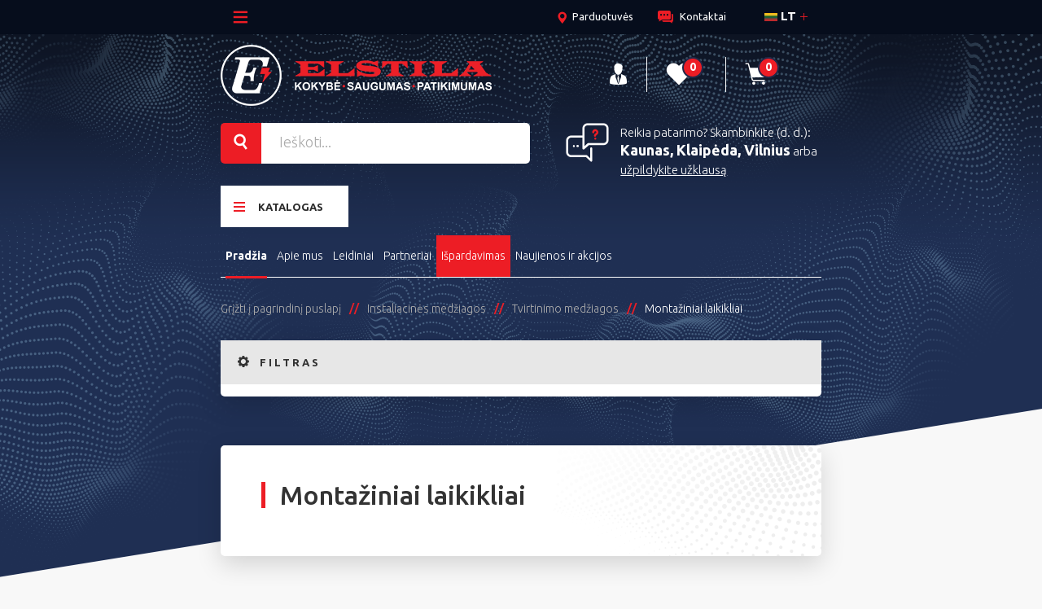

--- FILE ---
content_type: text/html; charset=utf-8
request_url: https://www.elstila.lt/lt/294-montaziniai-laikikliai
body_size: 33515
content:
<!DOCTYPE HTML>
<!--[if lt IE 7]> <html class="no-js lt-ie9 lt-ie8 lt-ie7" lang="lt-lt"><![endif]-->
<!--[if IE 7]><html class="no-js lt-ie9 lt-ie8 ie7" lang="lt-lt"><![endif]-->
<!--[if IE 8]><html class="no-js lt-ie9 ie8" lang="lt-lt"><![endif]-->
<!--[if gt IE 8]> <html class="no-js ie9" lang="lt-lt"><![endif]-->
<html lang="lt-lt">
<head>
	<meta charset="utf-8" />
	<title>Montažiniai laikikliai - Elstila.lt</title>
	
<script data-keepinline="true" data-cmp-vendor="s905,s1,s26,s135" type="text/plain" class="cmplazyload">
    var ajaxGetProductUrl = '//www.elstila.lt/lt/module/cdc_googletagmanager/async';
    var ajaxShippingEvent = 1;
    var ajaxPaymentEvent = 1;

/* datalayer */
dataLayer = window.dataLayer || [];
    let cdcDatalayer = {"pageCategory":"category","event":"view_item_list","ecommerce":{"currency":"EUR","items":[{"item_name":"SCHNEIDER ELECTRIC TC kabelio laikiklis","item_id":"315-41060","price":"0.08","price_tax_exc":"0.08","price_tax_inc":"0.09","item_brand":"Schneider Electric ","item_category":"Instaliacines medziagos","item_category2":"Tvirtinimo medziagos","item_category3":"Montaziniai laikikliai","item_variant":"7 - 10 mm (apvalus, juodas)","item_list_name":"Montaziniai laikikliai","item_list_id":"cat_294","index":1,"quantity":1,"google_business_vertical":"retail"},{"item_name":"SCHNEIDER ELECTRIC 1003029 TP 6x30 plastikinis kaistis 250 vnt.","item_id":"2919","price":"0.14","price_tax_exc":"0.14","price_tax_inc":"0.17","item_brand":"Schneider Electric ","item_category":"Instaliacines medziagos","item_category2":"Tvirtinimo medziagos","item_category3":"Montaziniai laikikliai","item_list_name":"Montaziniai laikikliai","item_list_id":"cat_294","index":2,"quantity":1,"google_business_vertical":"retail"},{"item_name":"SCHNEIDER ELECTRIC TP 6x30 plastikinis kaistis 1003020 (100vnt)","item_id":"3399","price":"0.15","price_tax_exc":"0.15","price_tax_inc":"0.19","item_brand":"Schneider Electric ","item_category":"Instaliacines medziagos","item_category2":"Tvirtinimo medziagos","item_category3":"Montaziniai laikikliai","item_list_name":"Montaziniai laikikliai","item_list_id":"cat_294","index":3,"quantity":1,"google_business_vertical":"retail"},{"item_name":"ELEKTRO-PLAST USMP Kabelio laikiklis","item_id":"432-29989","price":"1.37","price_tax_exc":"1.37","price_tax_inc":"1.66","item_brand":"Elektro-Plast ","item_category":"Instaliacines medziagos","item_category2":"Tvirtinimo medziagos","item_category3":"Montaziniai laikikliai","item_variant":"2 x (2 x 2.5) mm","item_list_name":"Montaziniai laikikliai","item_list_id":"cat_294","index":4,"quantity":1,"google_business_vertical":"retail"},{"item_name":"ELEKTRO-PLAST USMO Kabelio laikiklis","item_id":"427-29973","price":"1.4","price_tax_exc":"1.4","price_tax_inc":"1.7","item_brand":"Elektro-Plast ","item_category":"Instaliacines medziagos","item_category2":"Tvirtinimo medziagos","item_category3":"Montaziniai laikikliai","item_variant":"16 mm (4x6, 5x4)","item_list_name":"Montaziniai laikikliai","item_list_id":"cat_294","index":5,"quantity":1,"google_business_vertical":"retail"},{"item_name":"OBO BETTERMANN DP KB 30 kaistis","item_id":"3895","price":"0.14","price_tax_exc":"0.14","price_tax_inc":"0.17","item_brand":"OBO Bettermann ","item_category":"Instaliacines medziagos","item_category2":"Tvirtinimo medziagos","item_category3":"Montaziniai laikikliai","item_list_name":"Montaziniai laikikliai","item_list_id":"cat_294","index":6,"quantity":1,"google_business_vertical":"retail"},{"item_name":"OBO BETTERMANN 1015 Tvirtinimo apkaba","item_id":"3613-41309","price":"0.25","price_tax_exc":"0.25","price_tax_inc":"0.3","item_brand":"OBO Bettermann ","item_category":"Instaliacines medziagos","item_category2":"Tvirtinimo medziagos","item_category3":"Montaziniai laikikliai","item_variant":"7 mm","item_list_name":"Montaziniai laikikliai","item_list_id":"cat_294","index":7,"quantity":1,"google_business_vertical":"retail"},{"item_name":"BALTPLAST Kaistis 3-13mm 100vnt.","item_id":"3396-40574","price":"2.81","price_tax_exc":"2.81","price_tax_inc":"3.4","item_brand":false,"item_category":"Instaliacines medziagos","item_category2":"Tvirtinimo medziagos","item_category3":"Montaziniai laikikliai","item_variant":"pilka","item_list_name":"Montaziniai laikikliai","item_list_id":"cat_294","index":8,"quantity":1,"google_business_vertical":"retail"},{"item_name":"OBO BETTERMANN DP D 30 kaistis","item_id":"3893","price":"0.14","price_tax_exc":"0.14","price_tax_inc":"0.17","item_brand":"OBO Bettermann ","item_category":"Instaliacines medziagos","item_category2":"Tvirtinimo medziagos","item_category3":"Montaziniai laikikliai","item_list_name":"Montaziniai laikikliai","item_list_id":"cat_294","index":9,"quantity":1,"google_business_vertical":"retail"},{"item_name":"OBO BETTERMANN DP GM6 30 kaistis","item_id":"3894","price":"0.14","price_tax_exc":"0.14","price_tax_inc":"0.17","item_brand":"OBO Bettermann ","item_category":"Instaliacines medziagos","item_category2":"Tvirtinimo medziagos","item_category3":"Montaziniai laikikliai","item_list_name":"Montaziniai laikikliai","item_list_id":"cat_294","index":10,"quantity":1,"google_business_vertical":"retail"},{"item_name":"ELEKTRO-PLAST PMP Prisukamas kabelio laikiklis","item_id":"430-29981","price":"3.93","price_tax_exc":"3.93","price_tax_inc":"4.76","item_brand":"Elektro-Plast ","item_category":"Instaliacines medziagos","item_category2":"Tvirtinimo medziagos","item_category3":"Montaziniai laikikliai","item_variant":"balta, 2.4 - 2.6 (3.3) mm","item_list_name":"Montaziniai laikikliai","item_list_id":"cat_294","index":11,"quantity":1,"google_business_vertical":"retail"},{"item_name":"SCHNEIDER ELECTRIC TCP-1 7.5x25mm plastikinis kaistis 100 vnt.","item_id":"2914","price":"0.13","price_tax_exc":"0.13","price_tax_inc":"0.16","item_brand":"Schneider Electric ","item_category":"Instaliacines medziagos","item_category2":"Tvirtinimo medziagos","item_category3":"Montaziniai laikikliai","item_list_name":"Montaziniai laikikliai","item_list_id":"cat_294","index":12,"quantity":1,"google_business_vertical":"retail"},{"item_name":"OBO BETTERMANN Sienos siules spaustukas MNK01","item_id":"3601","price":"0.11","price_tax_exc":"0.11","price_tax_inc":"0.13","item_brand":"OBO Bettermann ","item_category":"Instaliacines medziagos","item_category2":"Tvirtinimo medziagos","item_category3":"Montaziniai laikikliai","item_list_name":"Montaziniai laikikliai","item_list_id":"cat_294","index":13,"quantity":1,"google_business_vertical":"retail"},{"item_name":"SORMAT MSA zalvarinis ankeris M6/M8","item_id":"3897-42396","price":"0.14","price_tax_exc":"0.14","price_tax_inc":"0.17","item_category":"Instaliacines medziagos","item_category2":"Tvirtinimo medziagos","item_category3":"Montaziniai laikikliai","item_variant":"M6","item_list_name":"Montaziniai laikikliai","item_list_id":"cat_294","index":14,"quantity":1,"google_business_vertical":"retail"},{"item_name":"BALTPLASTS Dirzelio laikiklis 30x15mm baltas/juodas","item_id":"3754-41791","price":"3.86","price_tax_exc":"3.86","price_tax_inc":"4.68","item_category":"Instaliacines medziagos","item_category2":"Tvirtinimo medziagos","item_category3":"Montaziniai laikikliai","item_variant":"juoda","item_list_name":"Montaziniai laikikliai","item_list_id":"cat_294","index":15,"quantity":1,"google_business_vertical":"retail"},{"item_name":"OBO BETTERMANN BKS Kilpiniai laikikliai","item_id":"3542-41056","price":"0.28","price_tax_exc":"0.28","price_tax_inc":"0.34","item_brand":"OBO Bettermann ","item_category":"Instaliacines medziagos","item_category2":"Tvirtinimo medziagos","item_category3":"Montaziniai laikikliai","item_variant":"3-13 mm","item_list_name":"Montaziniai laikikliai","item_list_id":"cat_294","index":16,"quantity":1,"google_business_vertical":"retail"},{"item_name":"INDEX CH-8/JST TACO 8-35 (PMW) laikiklis dirzeliui","item_id":"2684","price":"5.97","price_tax_exc":"5.97","price_tax_inc":"7.22","item_brand":false,"item_category":"Instaliacines medziagos","item_category2":"Tvirtinimo medziagos","item_category3":"Montaziniai laikikliai","item_list_name":"Montaziniai laikikliai","item_list_id":"cat_294","index":17,"quantity":1,"google_business_vertical":"retail"},{"item_name":"OBO BETTERMANN BS-H1-K Tvirtinimo apkaba","item_id":"3858-42323","price":"2.11","price_tax_exc":"2.11","price_tax_inc":"2.55","item_brand":"OBO Bettermann ","item_category":"Instaliacines medziagos","item_category2":"Tvirtinimo medziagos","item_category3":"Montaziniai laikikliai","item_variant":"40 mm","item_list_name":"Montaziniai laikikliai","item_list_id":"cat_294","index":18,"quantity":1,"google_business_vertical":"retail"},{"item_name":"ELEKTRO-PLAST PMS Priklijuojamas laikiklis","item_id":"1015-29982","price":"6.46","price_tax_exc":"6.46","price_tax_inc":"7.82","item_brand":"Elektro-Plast ","item_category":"Instaliacines medziagos","item_category2":"Tvirtinimo medziagos","item_category3":"Montaziniai laikikliai","item_variant":"balta, 2.4 - 3.2 (4.7) mm","item_list_name":"Montaziniai laikikliai","item_list_id":"cat_294","index":19,"quantity":1,"google_business_vertical":"retail"},{"item_name":"OBO BETTERMANN 261 Varztine apkaba","item_id":"3903-42438","price":"0.67","price_tax_exc":"0.67","price_tax_inc":"0.81","item_brand":"OBO Bettermann ","item_category":"Instaliacines medziagos","item_category2":"Tvirtinimo medziagos","item_category3":"Montaziniai laikikliai","item_variant":"3 - 6 mm","item_list_name":"Montaziniai laikikliai","item_list_id":"cat_294","index":20,"quantity":1,"google_business_vertical":"retail"},{"item_name":"BALTPLAST Kaistis dizeliui 6x40mm pilkas/juodas 100vnt.","item_id":"3753-41787","price":"4.92","price_tax_exc":"4.92","price_tax_inc":"5.95","item_brand":false,"item_category":"Instaliacines medziagos","item_category2":"Tvirtinimo medziagos","item_category3":"Montaziniai laikikliai","item_variant":"juoda","item_list_name":"Montaziniai laikikliai","item_list_id":"cat_294","index":21,"quantity":1,"google_business_vertical":"retail"},{"item_name":"OZAS LKT Kabelio laikiklis-apkaba","item_id":"2682-38351","price":"3.16","price_tax_exc":"3.16","price_tax_inc":"3.82","item_brand":"Ozas (Lietuva)","item_category":"Instaliacines medziagos","item_category2":"Tvirtinimo medziagos","item_category3":"Montaziniai laikikliai","item_variant":"1 kabelio tvirtinimui","item_list_name":"Montaziniai laikikliai","item_list_id":"cat_294","index":22,"quantity":1,"google_business_vertical":"retail"},{"item_name":"OBO BETTERMANN 604 Tvirtinimo apkaba","item_id":"2683-37751","price":"0.28","price_tax_exc":"0.28","price_tax_inc":"0.34","item_brand":"OBO Bettermann ","item_category":"Instaliacines medziagos","item_category2":"Tvirtinimo medziagos","item_category3":"Montaziniai laikikliai","item_variant":"32 mm","item_list_name":"Montaziniai laikikliai","item_list_id":"cat_294","index":23,"quantity":1,"google_business_vertical":"retail"},{"item_name":"BALTPLAST Kaistis 8-28mm pilkas 100vnt.","item_id":"3719-41670","price":"4.21","price_tax_exc":"4.21","price_tax_inc":"5.1","item_brand":false,"item_category":"Instaliacines medziagos","item_category2":"Tvirtinimo medziagos","item_category3":"Montaziniai laikikliai","item_variant":"pilka","item_list_name":"Montaziniai laikikliai","item_list_id":"cat_294","index":24,"quantity":1,"google_business_vertical":"retail"}]}};
    dataLayer.push(cdcDatalayer);

/* call to GTM Tag */
(function(w,d,s,l,i){w[l]=w[l]||[];w[l].push({'gtm.start':
new Date().getTime(),event:'gtm.js'});var f=d.getElementsByTagName(s)[0],
j=d.createElement(s),dl=l!='dataLayer'?'&l='+l:'';j.async=true;j.src=
'https://www.googletagmanager.com/gtm.js?id='+i+dl;f.parentNode.insertBefore(j,f);
})(window,document,'script','dataLayer','GTM-TKQKXH5');

/* async call to avoid cache system for dynamic data */
dataLayer.push({
  'event': 'datalayer_ready'
});
</script>
        	<meta name="generator" content="PrestaShop" />
	<meta name="robots" content="index,follow" />
	<meta name="viewport" content="width=device-width, minimum-scale=0.25, maximum-scale=1.6, initial-scale=1.0" />
	<meta name="mobile-web-app-capable" content="yes">
	<link rel="icon" type="image/vnd.microsoft.icon" href="/img/favicon.ico?1641998115" />
	<link rel="shortcut icon" type="image/x-icon" href="/img/favicon.ico?1641998115" />
                        				<link rel="stylesheet" href="/themes/elstila/css/autoload/01-style.css" type="text/css" media="all" />
                                				<link rel="stylesheet" href="/js/jquery/plugins/fancybox/jquery.fancybox.css" type="text/css" media="all" />
                                				<link rel="stylesheet" href="/themes/elstila/css/product_list.css" type="text/css" media="all" />
                                				<link rel="stylesheet" href="/themes/elstila/css/category.css" type="text/css" media="all" />
                                				<link rel="stylesheet" href="/themes/elstila/css/scenes.css" type="text/css" media="all" />
                                				<link rel="stylesheet" href="/themes/elstila/css/modules/blockbestsellers/blockbestsellers.css" type="text/css" media="all" />
                                				<link rel="stylesheet" href="/themes/elstila/css/modules/blockcart/blockcart.css" type="text/css" media="all" />
                                				<link rel="stylesheet" href="/js/jquery/plugins/bxslider/jquery.bxslider.css" type="text/css" media="all" />
                                				<link rel="stylesheet" href="/themes/elstila/css/modules/blockcategories/blockcategories.css" type="text/css" media="all" />
                                				<link rel="stylesheet" href="/themes/elstila/css/modules/blockcurrencies/blockcurrencies.css" type="text/css" media="all" />
                                				<link rel="stylesheet" href="/themes/elstila/css/modules/blocklanguages/blocklanguages.css" type="text/css" media="all" />
                                				<link rel="stylesheet" href="/themes/elstila/css/modules/blockcontact/blockcontact.css" type="text/css" media="all" />
                                				<link rel="stylesheet" href="/themes/elstila/css/modules/blockmyaccountfooter/blockmyaccount.css" type="text/css" media="all" />
                                				<link rel="stylesheet" href="/themes/elstila/css/modules/blocknewproducts/blocknewproducts.css" type="text/css" media="all" />
                                				<link rel="stylesheet" href="/themes/elstila/css/modules/blocksearch/blocksearch.css" type="text/css" media="all" />
                                				<link rel="stylesheet" href="/themes/elstila/css/modules/blockspecials/blockspecials.css" type="text/css" media="all" />
                                				<link rel="stylesheet" href="/themes/elstila/css/modules/blocktags/blocktags.css" type="text/css" media="all" />
                                				<link rel="stylesheet" href="/themes/elstila/css/modules/blockuserinfo/blockuserinfo.css" type="text/css" media="all" />
                                				<link rel="stylesheet" href="/themes/elstila/css/modules/blockviewed/blockviewed.css" type="text/css" media="all" />
                                				<link rel="stylesheet" href="/themes/elstila/css/modules/homefeatured/homefeatured.css" type="text/css" media="all" />
                                				<link rel="stylesheet" href="/modules/themeconfigurator/css/hooks.css" type="text/css" media="all" />
                                				<link rel="stylesheet" href="/themes/elstila/css/modules/blocktopmenu/css/blocktopmenu.css" type="text/css" media="all" />
                                				<link rel="stylesheet" href="/themes/elstila/css/modules/blocktopmenu/css/superfish-modified.css" type="text/css" media="all" />
                                				<link rel="stylesheet" href="/themes/elstila/css/modules/blockwishlist/blockwishlist.css" type="text/css" media="all" />
                                				<link rel="stylesheet" href="/themes/elstila/css/modules/customverticaltopmenu/css/customverticaltopmenu.css" type="text/css" media="all" />
                                				<link rel="stylesheet" href="/modules/customverticaltopmenu/css/superfish-modified.css" type="text/css" media="all" />
                                				<link rel="stylesheet" href="/modules/ph_simpleblog/css/jquery.bxslider.css" type="text/css" media="all" />
                                				<link rel="stylesheet" href="/modules/ph_simpleblog/css/font-awesome.css" type="text/css" media="all" />
                                				<link rel="stylesheet" href="/modules/ph_simpleblog/css/ph_simpleblog.css" type="text/css" media="all" />
                                				<link rel="stylesheet" href="/modules/ph_simpleblog/css/custom.css" type="text/css" media="all" />
                                				<link rel="stylesheet" href="/modules/gdpr/views/css/gdpr_customer_form.css" type="text/css" media="all" />
                                				<link rel="stylesheet" href="/modules/sebpaymentgateway/views/css/sebpaymentgateway.css" type="text/css" media="all" />
                                				<link rel="stylesheet" href="/modules/ets_sociallogin/views/css/common.css" type="text/css" media="all" />
                                				<link rel="stylesheet" href="/modules/ets_sociallogin/views/css/front.css" type="text/css" media="all" />
                                				<link rel="stylesheet" href="/modules/ets_sociallogin/views/css/fix16.css" type="text/css" media="all" />
                                				<link rel="stylesheet" href="/js/jquery/plugins/growl/jquery.growl.css" type="text/css" media="all" />
                                				<link rel="stylesheet" href="/modules/scrolltop/scrolltop.css" type="text/css" media="all" />
                                

<meta property='og:image' content='https://www.elstila.lt/'>
<!--Module: ets_socicallogin -->

    
<!--/Module: ets_socicallogin-->
	<link rel="stylesheet" href="//fonts.googleapis.com/css?family=Open+Sans:300,600&amp;subset=latin,latin-ext" type="text/css" media="all" />
	<!--[if IE 8]>
	
<script src="https://oss.maxcdn.com/libs/html5shiv/3.7.0/html5shiv.js"></script>
	
<script src="https://oss.maxcdn.com/libs/respond.js/1.3.0/respond.min.js"></script>
	<![endif]-->



</head>
<body id="category" class="category category-294 category-montaziniai-laikikliai show-left-column hide-right-column lang_lt "><!--consentmanager_code--><!--consentmanager_code-->

<!-- Google Tag Manager (noscript) -->
<noscript><iframe data-cmp-src="https://www.googletagmanager.com/ns.html?id=GTM-TKQKXH5"
height="0" width="0" style="display:none;visibility:hidden" class="cmplazyload" src="about:blank" data-cmp-vendor="s905"></iframe></noscript>
<!-- End Google Tag Manager (noscript) -->


<div id="page">
	<main class="wrapper clearfix">
		<header class="header">
				<div class="header__top_row">
					<div class="container">
						<div class="row">
							<div class="col-md-12">
								<a href="#header__top_nav" class="header__top_nav_toggle dropdown-link-js hidden-md"><span class="icon-menu-burger"></span></a>
																 										<nav class="header__top_nav dropdown-js" id="header__top_nav">
    <ul class="clearfix">
                    <li class="header__top_nav_items"><a href="https://www.elstila.lt/lt/content/1-pristatymas" class="header__top_nav_links"  title="Prekių pristatymas ir atsiėmimas">Prekių pristatymas ir atsiėmimas</a></li>
<li class="header__top_nav_items"><a href="https://www.elstila.lt/lt/content/20-apmokejimas" onclick="return !window.open(this.href);" class="header__top_nav_links"  title="Apmokėjimas">Apmokėjimas</a></li>
<li class="header__top_nav_items"><a href="https://www.elstila.lt/lt/content/18-grazinimas-ir-garantija" class="header__top_nav_links"  title="Grąžinimas ir garantija">Grąžinimas ir garantija</a></li>
<li class="header__top_nav_items"><a href="https://www.elstila.lt/content/17-karjera" class="header__top_nav_links"  title="Karjera">Karjera</a></li>
<li class="header__top_nav_items"><a href="https://www.elstila.lt/lt/content/19-vadybos-ir-administracijos-kontaktai-rekvizitai" class="header__top_nav_links"  title="Vadybos ir administracijos kontaktai / rekvizitai">Vadybos ir administracijos kontaktai / rekvizitai</a></li>

        
            </ul>
</nav>
<!-- Block languages module -->
<nav class="header__lang">
	<ul class="clearfix">
		<li class="header__lang_item">
			                				                					
						<a href="#header__lang_drop" class="header__lang_link dropdown-link-js" title="lietuvių kalba (Lithuanian)" rel="alternate" hreflang="lt">
                        <img src="https://www.elstila.lt/img/l/2.jpg" alt="lt" />
						lt
                	</a>
								                									<ul class="header__lang_drop dropdown-js clearfix" id="header__lang_drop">

				 <!-- Loop through all languages to populate the dropdown -->
									<li class="header__lang_drop_items">
																			<a href="https://www.elstila.lt/en/294-cable-cleats" class="header__lang_drop_links" title="English (English)" rel="alternate" hreflang="en">
												<img src="https://www.elstila.lt/img/l/1.jpg" alt="en" /> EN
							</a>
					</li>
									<li class="header__lang_drop_items">
																			<a href="https://www.elstila.lt/lt/294-cable-cleats" class="header__lang_drop_links" title="lietuvių kalba (Lithuanian)" rel="alternate" hreflang="lt">
												<img src="https://www.elstila.lt/img/l/2.jpg" alt="lt" /> LT
							</a>
					</li>
									<li class="header__lang_drop_items">
																			<a href="https://www.elstila.lt/pl/294-cable-cleats" class="header__lang_drop_links" title="Polski (Polish)" rel="alternate" hreflang="pl">
												<img src="https://www.elstila.lt/img/l/3.jpg" alt="pl" /> PL
							</a>
					</li>
								</ul>
			</li>
		</ul>
</nav>
<!-- /Block languages module -->
<nav class="header__top_nav header__top_nav--additional">
    <ul class="clearfix">
        <li class="header__top_nav_items"><a href="https://www.elstila.lt/lt/parduotuves" class="header__top_nav_links"><span class="icon-location"></span><span class="hidden-xs">Parduotuvės</span></a></li>
        <li class="header__top_nav_items"><a href="https://www.elstila.lt/lt/susisiekite" class="header__top_nav_links"><span class="icon-contact"></span><span class="hidden-xs">Kontaktai</span></a></li>
    </ul>
</nav>














		
															</div>
						</div>
					</div>
				</div>
            				<div class="container">
					<div class="row">
						<div class="col-md-12">

							<a href="https://www.elstila.lt/" title="Elstila.lt" class="site_logo">
								<img class="logo img-responsive" src="https://www.elstila.lt/themes/elstila/img/image/logo.png" alt="Elstila.lt" width="333" height="75"/>
							</a>
							<nav class="header__site_nav">
								<ul class="clearfix">
									<li class="header__site_nav_items">
    <a href="https://www.elstila.lt/lt/mano-paskyra" rel="nofollow" title="Prisijungti prie savo paskyros" class="header__site_nav_links"><span class="icon-user"></span></a>
</li>
<li class="header__site_nav_items">
    <a href="https://www.elstila.lt/lt/module/blockwishlist/mywishlist" class="header__site_nav_links">
        <span class="icon-heart">
            <span class="header__site_nav_numbers wishlist_counter">
                                    0
                            </span>
        </span>
        <span class="visible-md pull-left">Mano pažymėtos</span>
    </a>
</li>
    
<!-- MODULE Block cart -->
<li class="header__site_nav_items">
	<a href="#header__site_nav_cart" class="header__site_nav_links header__site_nav_links--cart dropdown-link-js"><span class="icon-cart"><span class="header__site_nav_numbers ajax_cart_quantity">
				0
			</span>
		</span>
		<span class="ajax_cart_total unvisible">
						</span>
	</a>
					<div class="cart_block block exclusive">
				<div class="block_content">
					<!-- block list of products -->
					<div class="cart_block_list">
							<ul class="header__site_nav_cart dropdown-js clearfix unvisible" id="header__site_nav_cart">
								
									<div class="vouchers unvisible">
                                        									</div>
							<li class="header__site_nav_cart_items">
                                <span class="header__site_nav_cart_total_txt unvisible">
                                    Pristatymas:&nbsp;								</span>
								<span class="header__site_nav_cart_total_price ajax_cart_shipping_cost unvisible">
																			Turi būti nustatyta																	</span>
							</li>
							<li class="header__site_nav_cart_items">

								<span class="header__site_nav_cart_total_txt">Bendra suma:</span>
								<span class="header__site_nav_cart_total_price ajax_cart_total  unvisible">
																	</span>
								<a href="https://www.elstila.lt/lt/uzsakymas" title="Peržiūrėti savo krepšelį" rel="nofollow" class="header__site_nav_cart_total_btn">Peržiūrėti krepšelį<span class="icon-cart"></span></a>
							</li>
						</ul>
					</div>
				</div>
			</div><!-- .cart_block -->
		</li>


	
		
			
				
				
					
				
				
				
				
					
					
					
						
						
					
					
						
						
					
				
			
			
				
					
					
						
					
					
					
						
					
				
				
					
						
						
							
								
							
								
							
						
					
					
						
							
						
					
				

				
					
						
							
							
								
									
								
									
								
							
						
						
							
								
							
								
							
						
					
				
				
					
						
					
					
						
							 
						
							
						
					
				
				
					
						
						
					
				
				
					
						
						
							
								
							
								
							
						
					
					
						
							
								
							
								
							
						
					
				
				
					
						
							
						
					
					
						
							
						
					
				
			
		
		
	
	


<!-- /MODULE Block cart -->
								</ul>
							</nav>
							<!-- Block search module TOP -->

<form action="//www.elstila.lt/lt/paieska"  class="header__top_search clearfix" id="searchbox" method="get" >
	<input type="hidden" name="controller" value="search" />
	<input type="hidden" name="orderby" value="position" />
	<input type="hidden" name="orderway" value="desc" />
	<button type="submit" name="submit_search" class="header__top_search_btn"><span class="icon-search" ></span></button>
	<input type="text" id="search_query_top" name="search_query" placeholder="Ieškoti..." class="search_query header__top_search_input" value="">
</form>
<!-- /Block search module TOP --><style>
    /* Wrapper for the whole block */
    .all-cities-wrapper {
        position: relative;
        display: inline-block;
        cursor: pointer;
    }

    /* The Main Dropdown Box */
    .all-numbers-box {
        display: none; /* Hidden by default */
        position: absolute;
        top: 100%; /* Appears directly below */
        left: 50%;
        transform: translateX(-50%); /* Centers the box relative to text */
        background-color: #ffffff;
        border: 1px solid #d6d6d6;
        padding: 10px;
        min-width: 250px; /* Wide enough for the numbers */
        box-shadow: 0 6px 15px rgba(0,0,0,0.2);
        z-index: 99999;
        text-align: left;
        border-radius: 4px;
    }

    /* Show on Hover */
    .all-cities-wrapper:hover .all-numbers-box {
        display: block;
    }

    /* Styling for City Headers inside the box */
    .city-group-title {
        font-weight: bold;
        font-size: 14px;
        color: #333;
        margin-bottom: 5px;
        border-bottom: 1px solid #eee;
        padding-bottom: 2px;
        text-transform: uppercase;
    }

    /* Styling for the Phone Links */
    .city-phone-row {
        display: block;
        color: #555;
        text-decoration: none;
        padding: 3px 0;
        font-size: 14px;
        transition: color 0.2s;
    }
    .city-phone-row:hover {
        color: #000;
        font-weight: bold;
    }
    
    /* Spacing between city groups */
    .city-group {
        margin-bottom: 12px;
    }
    .city-group:last-child {
        margin-bottom: 0;
    }
    
    /* Icons styling */
    .city-phone-row i {
        margin-right: 5px;
        color: #777;
    }
	/* Darbo laiko stilius */
    .working-hours-box {
        margin-top: 10px;           /* Tarpas nuo telefonų sąrašo */
        padding-top: 8px;           /* Tarpas nuo linijos iki teksto */
        border-top: 1px solid #eee; /* Pilka atskyrimo linija */
        font-size: 13px;            /* Šiek tiek mažesnis šriftas nei telefonų */
        color: #333;                /* Juoda teksto spalva */
        text-align: center;         /* Centruojame tekstą */
    }

</style>

<div class="header__help_box ">
    <span class="icon-support"><span class="path1"></span><span class="path2"></span><span class="path3"></span></span>
    
    Reikia patarimo? Skambinkite (d. d.):
    
    <!-- WRAPPER FOR ALL CITIES -->
    <div class="all-cities-wrapper">
        
        <!-- The Visible Text (Trigger) -->
        <!-- We use 'a' tag with href='#' so it behaves like a link but stays on page -->
        <a href="#" onclick="return false;" class="header__help_box_phone_url">
            Kaunas, Klaipėda, Vilnius
        </a>

        <!-- THE HIDDEN BOX -->
        <div class="all-numbers-box">
            
            <!-- Kaunas Group -->
            <div class="city-group">
                <div class="city-group-title">Kaunas</div>
                <a href="tel:+370 37 205 802" class="city-phone-row">
                 <i class="icon-phone" style="font-size: 18px;"></i>Bendras: +370 37 205 802
                </a>
                <a href="tel:+37068901212" class="city-phone-row">
                 <i class="icon-phone" style="font-size: 18px;"></i>Parduotuvė: +370 689 01212
                </a>
                <a href="tel:+37068990308" class="city-phone-row">
                 <i class="icon-phone" style="font-size: 18px;"></i>Parduotuvė: +370 689 90308
                </a>
            </div>

            <!-- Klaipeda Group -->
            <div class="city-group">
                <div class="city-group-title">Klaipėda</div>
                <a href="tel:+37046380100" class="city-phone-row">
                    <i class="icon-phone" style="font-size: 18px;"></i>Bendras: +370 46 380100
                </a>
                <a href="tel:+37060795246" class="city-phone-row">
                 <i class="icon-phone" style="font-size: 18px;"></i>Parduotuvė: +370 607 95246
                </a>
            </div>

            <!-- Vilnius Group -->
            <div class="city-group">
                <div class="city-group-title">Vilnius</div>
                <a href="tel:+37052104888" class="city-phone-row">
                   <i class="icon-phone" style="font-size: 18px;"></i>Bendras: +370 5 2104888
                </a>
				<a href="tel:+37060489555" class="city-phone-row">
                 <i class="icon-phone" style="font-size: 18px;"></i>Parduotuvė: +370 604 89555
                </a>
            </div>
			
			<!-- NAUJAS BLOKAS: DARBO LAIKAS -->
            <div class="working-hours-box">
                <strong>Darbo laikas: I-V nuo 8 iki 17 val.</strong>
            </div>

        </div>
    </div>
    <!-- END WRAPPER -->

     arba
    
    <a href="https://www.elstila.lt/lt/index.php?controller=question?page=category" class="iframe header__help_box_form_url">
        užpildykite užklausą
    </a>
</div>	<!-- Menu -->
	<!-- Nav container closes in blocktopmenu -->
	<nav class="header__main_nav">
		<a href="#header__main_cat_drop" class="header__main_cat_toggle dropdown-link-js"><span class="icon-menu-burger"></span>Katalogas</a>
		<ul class="header__main_cat_drop  dropdown-js clearfix" id="header__main_cat_drop">
            <li class="header__main_cat_drop_items"><a href="#" class="header__main_cat_drop_links" title="Laidai ir kabeliai"><span class="custom_menu_thumb_category"><img src="https://www.elstila.lt/img/c/162-medium_default.jpg" class="category-thumbnail" alt="Laidai ir kabeliai"
                                    title="Laidai ir kabeliai"></span>Laidai ir kabeliai</a><div class="header__main_menu_sub header__main_menu_sub--cat"><ul class="header__main_menu_sub_list"><li class="header__main_menu_sub_list_items"><a class="header__main_menu_sub_list_links" href="https://www.elstila.lt/lt/275-zemos-itampos-jegos-kabeliai" title="Žemos įtampos jėgos kabeliai"><h4>Žemos įtampos jėgos kabeliai</h4></a></li><li class="header__main_menu_sub_list_items"><a href="https://www.elstila.lt/lt/215-variniai-jegos-kabeliai" class="header__main_menu_sub_list_links" title="Variniai jėgos kabeliai">Variniai jėgos kabeliai</a></li><li class="header__main_menu_sub_list_items"><a href="https://www.elstila.lt/lt/166-aliumininiai-jegos-kabeliai" class="header__main_menu_sub_list_links" title="Aliumininiai jėgos kabeliai">Aliumininiai jėgos kabeliai</a></li></ul><ul class="header__main_menu_sub_list"><li class="header__main_menu_sub_list_items"><a class="header__main_menu_sub_list_links" href="https://www.elstila.lt/lt/276-specialios-paskirties-kabeliai" title="Specialios paskirties kabeliai"><h4>Specialios paskirties kabeliai</h4></a></li><li class="header__main_menu_sub_list_items"><a href="https://www.elstila.lt/lt/168-kontroliniai-kabeliai" class="header__main_menu_sub_list_links" title="Kontroliniai kabeliai">Kontroliniai kabeliai</a></li><li class="header__main_menu_sub_list_items"><a href="https://www.elstila.lt/lt/171-ugniai-atsparus-kabeliai" class="header__main_menu_sub_list_links" title="Ugniai atsparūs kabeliai">Ugniai atsparūs kabeliai</a></li><li class="header__main_menu_sub_list_items"><a href="https://www.elstila.lt/lt/170-kabeliai-gumos-izoliacija" class="header__main_menu_sub_list_links" title="Kabeliai gumos izoliacija">Kabeliai gumos izoliacija</a></li><li class="header__main_menu_sub_list_items"><a href="https://www.elstila.lt/lt/332-behalogeniniai-kabeliai" class="header__main_menu_sub_list_links" title="Behalogeniniai kabeliai">Behalogeniniai kabeliai</a></li></ul><ul class="header__main_menu_sub_list"><li class="header__main_menu_sub_list_items"><a class="header__main_menu_sub_list_links" href="https://www.elstila.lt/lt/277-instaliaciniai-kabeliai-laidai" title="Instaliaciniai kabeliai, laidai"><h4>Instaliaciniai kabeliai, laidai</h4></a></li><li class="header__main_menu_sub_list_items"><a href="https://www.elstila.lt/lt/165-variniai-kabeliai" class="header__main_menu_sub_list_links" title="Variniai kabeliai">Variniai kabeliai</a></li><li class="header__main_menu_sub_list_items"><a href="https://www.elstila.lt/lt/164-variniai-laidai" class="header__main_menu_sub_list_links" title="Variniai laidai">Variniai laidai</a></li></ul><ul class="header__main_menu_sub_list"><li class="header__main_menu_sub_list_items"><a class="header__main_menu_sub_list_links" href="https://www.elstila.lt/lt/172-rysio-kabeliai" title="Ryšio kabeliai"><h4>Ryšio kabeliai</h4></a></li><li class="header__main_menu_sub_list_items"><a href="https://www.elstila.lt/lt/174-kompiuteriniai-tinklo-kabeliai" class="header__main_menu_sub_list_links" title="Kompiuteriniai tinklo kabeliai">Kompiuteriniai tinklo kabeliai</a></li><li class="header__main_menu_sub_list_items"><a href="https://www.elstila.lt/lt/175-koaksialiniai-kabeliai" class="header__main_menu_sub_list_links" title="Koaksialiniai kabeliai">Koaksialiniai kabeliai</a></li><li class="header__main_menu_sub_list_items"><a href="https://www.elstila.lt/lt/176-priesgaisriniai-kabeliai" class="header__main_menu_sub_list_links" title="Priešgaisriniai kabeliai">Priešgaisriniai kabeliai</a></li></ul><ul class="header__main_menu_sub_list"><li class="header__main_menu_sub_list_items"><a class="header__main_menu_sub_list_links" href="https://www.elstila.lt/lt/278-vidutines-itampos-jegos-kabeliai" title="Vidutinės įtampos jėgos kabeliai"><h4>Vidutinės įtampos jėgos kabeliai</h4></a></li><li class="header__main_menu_sub_list_items"><a href="https://www.elstila.lt/lt/279-1012kv-kabeliai" class="header__main_menu_sub_list_links" title="10/12kV kabeliai">10/12kV kabeliai</a></li></ul></div></li><li class="header__main_cat_drop_items"><a href="#" class="header__main_cat_drop_links" title="Kabelių priedai"><span class="custom_menu_thumb_category"><img src="https://www.elstila.lt/img/c/205-medium_default.jpg" class="category-thumbnail" alt="Kabelių priedai"
                                    title="Kabelių priedai"></span>Kabelių priedai</a><div class="header__main_menu_sub header__main_menu_sub--cat"><ul class="header__main_menu_sub_list"><li class="header__main_menu_sub_list_items"><a class="header__main_menu_sub_list_links" href="https://www.elstila.lt/lt/280-antgaliai" title="Antgaliai"><h4>Antgaliai</h4></a></li><li class="header__main_menu_sub_list_items"><a href="https://www.elstila.lt/lt/206-kistukiniai-antgaliai" class="header__main_menu_sub_list_links" title="Kištukiniai antgaliai">Kištukiniai antgaliai</a></li><li class="header__main_menu_sub_list_items"><a href="https://www.elstila.lt/lt/208-kilpiniai-antgaliai" class="header__main_menu_sub_list_links" title="Kilpiniai antgaliai">Kilpiniai antgaliai</a></li><li class="header__main_menu_sub_list_items"><a href="https://www.elstila.lt/lt/207-jungiamieji-vamzdeliai" class="header__main_menu_sub_list_links" title="Jungiamieji vamzdeliai">Jungiamieji vamzdeliai</a></li><li class="header__main_menu_sub_list_items"><a href="https://www.elstila.lt/lt/235-varztines-jungtys-ir-antgaliai" class="header__main_menu_sub_list_links" title="Varžtinės jungtys ir antgaliai">Varžtinės jungtys ir antgaliai</a></li><li class="header__main_menu_sub_list_items"><a href="https://www.elstila.lt/lt/210-strypiniai-antgaliai" class="header__main_menu_sub_list_links" title="Strypiniai antgaliai">Strypiniai antgaliai</a></li></ul><ul class="header__main_menu_sub_list"><li class="header__main_menu_sub_list_items"><a class="header__main_menu_sub_list_links" href="https://www.elstila.lt/lt/284-kiti-kabeliu-priedai" title="Kiti kabelių priedai"><h4>Kiti kabelių priedai</h4></a></li><li class="header__main_menu_sub_list_items"><a href="https://www.elstila.lt/lt/248-gnybtai-syneles-jungtys" class="header__main_menu_sub_list_links" title="Gnybtai, šynelės, jungtys">Gnybtai, šynelės, jungtys</a></li><li class="header__main_menu_sub_list_items"><a href="https://www.elstila.lt/lt/220-movos-vamzdeliai" class="header__main_menu_sub_list_links" title="Movos, vamzdeliai">Movos, vamzdeliai</a></li><li class="header__main_menu_sub_list_items"><a href="https://www.elstila.lt/lt/281-termosusitraukiantys-gaminiai" class="header__main_menu_sub_list_links" title="Termosusitraukiantys gaminiai">Termosusitraukiantys gaminiai</a></li><li class="header__main_menu_sub_list_items"><a href="https://www.elstila.lt/lt/221-sandarikliai" class="header__main_menu_sub_list_links" title="Sandarikliai">Sandarikliai</a></li><li class="header__main_menu_sub_list_items"><a href="https://www.elstila.lt/lt/263-trosai" class="header__main_menu_sub_list_links" title="Trosai">Trosai</a></li><li class="header__main_menu_sub_list_items"><a href="https://www.elstila.lt/lt/353-signalines-juostos" class="header__main_menu_sub_list_links" title="Signalinės juostos">Signalinės juostos</a></li></ul><ul class="header__main_menu_sub_list"><li class="header__main_menu_sub_list_items"><a class="header__main_menu_sub_list_links" href="https://www.elstila.lt/lt/283-izeminimas-ir-zaibosauga" title="Įžeminimas ir žaibosauga"><h4>Įžeminimas ir žaibosauga</h4></a></li><li class="header__main_menu_sub_list_items"><a href="https://www.elstila.lt/lt/258-izeminimo-elementai" class="header__main_menu_sub_list_links" title="Įžeminimo elementai">Įžeminimo elementai</a></li></ul></div></li><li class="header__main_cat_drop_items"><a href="#" class="header__main_cat_drop_links" title="Instaliacinės medžiagos"><span class="custom_menu_thumb_category"><img src="https://www.elstila.lt/img/c/218-medium_default.jpg" class="category-thumbnail" alt="Instaliacinės medžiagos"
                                    title="Instaliacinės medžiagos"></span>Instaliacinės medžiagos</a><div class="header__main_menu_sub header__main_menu_sub--cat"><ul class="header__main_menu_sub_list"><li class="header__main_menu_sub_list_items"><a class="header__main_menu_sub_list_links" href="https://www.elstila.lt/lt/219-vamzdziai-laikikliai-movos" title="Vamzdžiai, laikikliai, movos"><h4>Vamzdžiai, laikikliai, movos</h4></a></li><li class="header__main_menu_sub_list_items"><a href="https://www.elstila.lt/lt/285-instaliaciniai-vamzdziai" class="header__main_menu_sub_list_links" title="Instaliaciniai vamzdžiai">Instaliaciniai vamzdžiai</a></li><li class="header__main_menu_sub_list_items"><a href="https://www.elstila.lt/lt/286-pozeminiai-kabeliu-vamzdziai" class="header__main_menu_sub_list_links" title="Požeminiai kabelių vamzdžiai">Požeminiai kabelių vamzdžiai</a></li><li class="header__main_menu_sub_list_items"><a href="https://www.elstila.lt/lt/300-sujungimai-movos" class="header__main_menu_sub_list_links" title="Sujungimai, movos">Sujungimai, movos</a></li></ul><ul class="header__main_menu_sub_list"><li class="header__main_menu_sub_list_items"><a class="header__main_menu_sub_list_links" href="https://www.elstila.lt/lt/289-instaliacines-dezutes-dezes" title="Instaliacinės dėžutės, dėžės"><h4>Instaliacinės dėžutės, dėžės</h4></a></li><li class="header__main_menu_sub_list_items"><a href="https://www.elstila.lt/lt/232-ileidziamos-dezutes" class="header__main_menu_sub_list_links" title="Įleidžiamos dėžutės">Įleidžiamos dėžutės</a></li><li class="header__main_menu_sub_list_items"><a href="https://www.elstila.lt/lt/290-pavirsines-dezutes" class="header__main_menu_sub_list_links" title="Paviršinės dėžutės">Paviršinės dėžutės</a></li><li class="header__main_menu_sub_list_items"><a href="https://www.elstila.lt/lt/328-grindines-dezes" class="header__main_menu_sub_list_links" title="Grindinės dėžės">Grindinės dėžės</a></li></ul><ul class="header__main_menu_sub_list"><li class="header__main_menu_sub_list_items"><a class="header__main_menu_sub_list_links" href="https://www.elstila.lt/lt/245-kabeliu-loveliai-kopecios" title="Kabelių loveliai, kopėčios"><h4>Kabelių loveliai, kopėčios</h4></a></li><li class="header__main_menu_sub_list_items"><a href="https://www.elstila.lt/lt/247-kabeliu-kanalai" class="header__main_menu_sub_list_links" title="Kabelių kanalai">Kabelių kanalai</a></li><li class="header__main_menu_sub_list_items"><a href="https://www.elstila.lt/lt/292-kabeliu-loveliai" class="header__main_menu_sub_list_links" title="Kabelių loveliai">Kabelių loveliai</a></li><li class="header__main_menu_sub_list_items"><a href="https://www.elstila.lt/lt/293-kabeliu-kopecios" class="header__main_menu_sub_list_links" title="Kabelių kopėčios">Kabelių kopėčios</a></li><li class="header__main_menu_sub_list_items"><a href="https://www.elstila.lt/lt/246-tvirtinimo-elementai" class="header__main_menu_sub_list_links" title="Tvirtinimo elementai">Tvirtinimo elementai</a></li></ul><ul class="header__main_menu_sub_list"><li class="header__main_menu_sub_list_items"><a class="header__main_menu_sub_list_links" href="https://www.elstila.lt/lt/234-tvirtinimo-medziagos" title="Tvirtinimo medžiagos"><h4>Tvirtinimo medžiagos</h4></a></li><li class="header__main_menu_sub_list_items"><a href="https://www.elstila.lt/lt/294-montaziniai-laikikliai" class="header__main_menu_sub_list_links" title="Montažiniai laikikliai">Montažiniai laikikliai</a></li><li class="header__main_menu_sub_list_items"><a href="https://www.elstila.lt/lt/296-dirzeliai" class="header__main_menu_sub_list_links" title="Dirželiai">Dirželiai</a></li><li class="header__main_menu_sub_list_items"><a href="https://www.elstila.lt/lt/297-markiruotes" class="header__main_menu_sub_list_links" title="Markiruotės">Markiruotės</a></li><li class="header__main_menu_sub_list_items"><a href="https://www.elstila.lt/lt/295-izoliacija" class="header__main_menu_sub_list_links" title="Izoliacija">Izoliacija</a></li></ul></div></li><li class="header__main_cat_drop_items"><a href="#" class="header__main_cat_drop_links" title="Jungikliai, kištukiniai lizdai"><span class="custom_menu_thumb_category"><img src="https://www.elstila.lt/img/c/195-medium_default.jpg" class="category-thumbnail" alt="Jungikliai, ki&scaron;tukiniai lizdai"
                                    title="Jungikliai, ki&scaron;tukiniai lizdai"></span>Jungikliai, kištukiniai lizdai</a><div class="header__main_menu_sub header__main_menu_sub--cat"><ul class="header__main_menu_sub_list"><li class="header__main_menu_sub_list_items"><a class="header__main_menu_sub_list_links" href="https://www.elstila.lt/lt/196-jung" title="Jung"><h4>Jung</h4></a></li><li class="header__main_menu_sub_list_items"><a href="https://www.elstila.lt/lt/197-mechanizmai-visoms-serijoms" class="header__main_menu_sub_list_links" title="Mechanizmai (visoms serijoms)">Mechanizmai (visoms serijoms)</a></li><li class="header__main_menu_sub_list_items"><a href="https://www.elstila.lt/lt/198-as-500" class="header__main_menu_sub_list_links" title="AS 500">AS 500</a></li><li class="header__main_menu_sub_list_items"><a href="https://www.elstila.lt/lt/202-ls-990" class="header__main_menu_sub_list_links" title="LS 990">LS 990</a></li><li class="header__main_menu_sub_list_items"><a href="https://www.elstila.lt/lt/201-ls-990-metaliniai" class="header__main_menu_sub_list_links" title="LS 990 metaliniai">LS 990 metaliniai</a></li><li class="header__main_menu_sub_list_items"><a href="https://www.elstila.lt/lt/325-a-creation" class="header__main_menu_sub_list_links" title="A Creation">A Creation</a></li><li class="header__main_menu_sub_list_items"><a href="https://www.elstila.lt/lt/199-cd-500" class="header__main_menu_sub_list_links" title="CD 500">CD 500</a></li><li class="header__main_menu_sub_list_items"><a href="https://www.elstila.lt/lt/200-a-500" class="header__main_menu_sub_list_links" title="A 500">A 500</a></li></ul><ul class="header__main_menu_sub_list"><li class="header__main_menu_sub_list_items"><a class="header__main_menu_sub_list_links" href="https://www.elstila.lt/lt/238-vilma" title="Vilma"><h4>Vilma</h4></a></li><li class="header__main_menu_sub_list_items"><a href="https://www.elstila.lt/lt/347-quadrum-qr-1000" class="header__main_menu_sub_list_links" title="QuadRum QR 1000">QuadRum QR 1000</a></li><li class="header__main_menu_sub_list_items"><a href="https://www.elstila.lt/lt/239-standard-st-150" class="header__main_menu_sub_list_links" title="STandard ST 150">STandard ST 150</a></li><li class="header__main_menu_sub_list_items"><a href="https://www.elstila.lt/lt/240-luxe-lx-200" class="header__main_menu_sub_list_links" title="LuXe LX 200">LuXe LX 200</a></li><li class="header__main_menu_sub_list_items"><a href="https://www.elstila.lt/lt/241-express-xp-500" class="header__main_menu_sub_list_links" title="eXPress XP 500">eXPress XP 500</a></li><li class="header__main_menu_sub_list_items"><a href="https://www.elstila.lt/lt/242-style-sl-250" class="header__main_menu_sub_list_links" title="Style SL 250">Style SL 250</a></li><li class="header__main_menu_sub_list_items"><a href="https://www.elstila.lt/lt/326-style-plus-sl-250-virstinkine" class="header__main_menu_sub_list_links" title="Style Plus SL+ 250 (virštinkinė)">Style Plus SL+ 250 (virštinkinė)</a></li></ul><ul class="header__main_menu_sub_list"><li class="header__main_menu_sub_list_items"><a class="header__main_menu_sub_list_links" href="https://www.elstila.lt/lt/249-schneider-electric" title="Schneider Electric"><h4>Schneider Electric</h4></a></li><li class="header__main_menu_sub_list_items"><a href="https://www.elstila.lt/lt/331-sedna-design-elements" class="header__main_menu_sub_list_links" title="Sedna Design & Elements">Sedna Design & Elements</a></li><li class="header__main_menu_sub_list_items"><a href="https://www.elstila.lt/lt/252-prima-virstinkine" class="header__main_menu_sub_list_links" title="Prima (virštinkinė)">Prima (virštinkinė)</a></li><li class="header__main_menu_sub_list_items"><a href="https://www.elstila.lt/lt/253-cedar-virstinkine" class="header__main_menu_sub_list_links" title="Cedar+ (virštinkinė)">Cedar+ (virštinkinė)</a></li></ul><ul class="header__main_menu_sub_list"><li class="header__main_menu_sub_list_items"><a class="header__main_menu_sub_list_links" href="https://www.elstila.lt/lt/266-hager" title="Hager"><h4>Hager</h4></a></li><li class="header__main_menu_sub_list_items"><a href="https://www.elstila.lt/lt/298-berker-s1" class="header__main_menu_sub_list_links" title="Berker S.1">Berker S.1</a></li><li class="header__main_menu_sub_list_items"><a href="https://www.elstila.lt/lt/267-lumina" class="header__main_menu_sub_list_links" title="Lumina">Lumina</a></li><li class="header__main_menu_sub_list_items"><a href="https://www.elstila.lt/lt/327-berker-w1" class="header__main_menu_sub_list_links" title="Berker W.1">Berker W.1</a></li><li class="header__main_menu_sub_list_items"><a href="https://www.elstila.lt/lt/268-hermetica-virstinkine" class="header__main_menu_sub_list_links" title="Hermetica">Hermetica</a></li></ul><ul class="header__main_menu_sub_list"><li class="header__main_menu_sub_list_items"><a class="header__main_menu_sub_list_links" href="https://www.elstila.lt/lt/323-abb" title="ABB"><h4>ABB</h4></a></li><li class="header__main_menu_sub_list_items"><a href="https://www.elstila.lt/lt/324-basic55" class="header__main_menu_sub_list_links" title="Basic55">Basic55</a></li></ul><ul class="header__main_menu_sub_list"><li class="header__main_menu_sub_list_items"><a class="header__main_menu_sub_list_links" href="https://www.elstila.lt/lt/254-kiti-lizdai-jungikliai-ilgintuvai" title="Kiti lizdai, jungikliai, ilgintuvai"><h4>Kiti lizdai, jungikliai, ilgintuvai</h4></a></li><li class="header__main_menu_sub_list_items"><a href="https://www.elstila.lt/lt/299-pavirsiniai-hermetiniai" class="header__main_menu_sub_list_links" title="Paviršiniai-hermetiniai">Paviršiniai-hermetiniai</a></li><li class="header__main_menu_sub_list_items"><a href="https://www.elstila.lt/lt/213-ilgintuvai-kistukiniai-lizdai-kistukai" class="header__main_menu_sub_list_links" title="Ilgintuvai, kištukiniai lizdai, kištukai">Ilgintuvai, kištukiniai lizdai, kištukai</a></li></ul></div></li><li class="header__main_cat_drop_items"><a href="#" class="header__main_cat_drop_links" title="Moduliniai aparatai"><span class="custom_menu_thumb_category"><img src="https://www.elstila.lt/img/c/301-medium_default.jpg" class="category-thumbnail" alt="Moduliniai aparatai"
                                    title="Moduliniai aparatai"></span>Moduliniai aparatai</a><div class="header__main_menu_sub header__main_menu_sub--cat"><ul class="header__main_menu_sub_list"><li class="header__main_menu_sub_list_items"><a class="header__main_menu_sub_list_links" href="https://www.elstila.lt/lt/177-automatika" title="Automatika"><h4>Automatika</h4></a></li><li class="header__main_menu_sub_list_items"><a href="https://www.elstila.lt/lt/178-automatiniai-jungikliai" class="header__main_menu_sub_list_links" title="Automatiniai jungikliai">Automatiniai jungikliai</a></li><li class="header__main_menu_sub_list_items"><a href="https://www.elstila.lt/lt/179-automatiniai-sroves-nuotekio-jungikliai" class="header__main_menu_sub_list_links" title="Automatiniai srovės nuotėkio jungikliai">Automatiniai srovės nuotėkio jungikliai</a></li><li class="header__main_menu_sub_list_items"><a href="https://www.elstila.lt/lt/180-priedai-automatams" class="header__main_menu_sub_list_links" title="Priedai automatams">Priedai automatams</a></li><li class="header__main_menu_sub_list_items"><a href="https://www.elstila.lt/lt/257-belaide-automatika" class="header__main_menu_sub_list_links" title="Belaidė automatika">Belaidė automatika</a></li><li class="header__main_menu_sub_list_items"><a href="https://www.elstila.lt/lt/181-kirtikliai" class="header__main_menu_sub_list_links" title="Kirtikliai">Kirtikliai</a></li><li class="header__main_menu_sub_list_items"><a href="https://www.elstila.lt/lt/182-instaliaciniai-kontaktoriai" class="header__main_menu_sub_list_links" title="Instaliaciniai kontaktoriai">Instaliaciniai kontaktoriai</a></li><li class="header__main_menu_sub_list_items"><a href="https://www.elstila.lt/lt/183-reles" class="header__main_menu_sub_list_links" title="Relės">Relės</a></li><li class="header__main_menu_sub_list_items"><a href="https://www.elstila.lt/lt/184-foto-reles" class="header__main_menu_sub_list_links" title="Fotorelės">Fotorelės</a></li><li class="header__main_menu_sub_list_items"><a href="https://www.elstila.lt/lt/185-programuojami-laikmaciai" class="header__main_menu_sub_list_links" title="Programuojami laikmačiai">Programuojami laikmačiai</a></li><li class="header__main_menu_sub_list_items"><a href="https://www.elstila.lt/lt/186-elektros-skaitikliai" class="header__main_menu_sub_list_links" title="Elektros skaitikliai">Elektros skaitikliai</a></li><li class="header__main_menu_sub_list_items"><a href="https://www.elstila.lt/lt/256-virsitampiu-apsaugos" class="header__main_menu_sub_list_links" title="Viršįtampių apsaugos">Viršįtampių apsaugos</a></li><li class="header__main_menu_sub_list_items"><a href="https://www.elstila.lt/lt/237-saugikliai" class="header__main_menu_sub_list_links" title="Saugikliai">Saugikliai</a></li><li class="header__main_menu_sub_list_items"><a href="https://www.elstila.lt/lt/243-mygtukai-jungikliai-perjungikliai" class="header__main_menu_sub_list_links" title="Mygtukai, jungikliai (perjungikliai)">Mygtukai, jungikliai (perjungikliai)</a></li><li class="header__main_menu_sub_list_items"><a href="https://www.elstila.lt/lt/187-signalines-lemputes" class="header__main_menu_sub_list_links" title="Signalinės lemputės">Signalinės lemputės</a></li></ul><ul class="header__main_menu_sub_list"><li class="header__main_menu_sub_list_items"><a class="header__main_menu_sub_list_links" href="https://www.elstila.lt/lt/302-modulines-rozetes" title="Modulinės rozetės"><h4>Modulinės rozetės</h4></a></li><li class="header__main_menu_sub_list_items"><a href="https://www.elstila.lt/lt/188-rozetes" class="header__main_menu_sub_list_links" title="Rozetės">Rozetės</a></li></ul></div></li><li class="header__main_cat_drop_items"><a href="#" class="header__main_cat_drop_links" title="Pramoninai aparatai"><span class="custom_menu_thumb_category"><img src="https://www.elstila.lt/img/c/303-medium_default.jpg" class="category-thumbnail" alt="Pramoninai aparatai"
                                    title="Pramoninai aparatai"></span>Pramoninai aparatai</a><div class="header__main_menu_sub header__main_menu_sub--cat"><ul class="header__main_menu_sub_list"><li class="header__main_menu_sub_list_items"><a class="header__main_menu_sub_list_links" href="https://www.elstila.lt/lt/189-pramonine-automatika" title="Pramoninė automatika"><h4>Pramoninė automatika</h4></a></li><li class="header__main_menu_sub_list_items"><a href="https://www.elstila.lt/lt/190-automatiniai-jegos-jungikliai" class="header__main_menu_sub_list_links" title="Automatiniai jėgos jungikliai">Automatiniai jėgos jungikliai</a></li><li class="header__main_menu_sub_list_items"><a href="https://www.elstila.lt/lt/192-pramoniniai-kontaktoriai" class="header__main_menu_sub_list_links" title="Pramoniniai kontaktoriai">Pramoniniai kontaktoriai</a></li><li class="header__main_menu_sub_list_items"><a href="https://www.elstila.lt/lt/255-silumines-reles" class="header__main_menu_sub_list_links" title="Šiluminės relės">Šiluminės relės</a></li><li class="header__main_menu_sub_list_items"><a href="https://www.elstila.lt/lt/191-varikliu-apsaugos-automatai" class="header__main_menu_sub_list_links" title="Variklių apsaugos automatai">Variklių apsaugos automatai</a></li><li class="header__main_menu_sub_list_items"><a href="https://www.elstila.lt/lt/250-galios-kirtikliai-perjungikliai" class="header__main_menu_sub_list_links" title="Galios kirtikliai, perjungikliai">Galios kirtikliai, perjungikliai</a></li><li class="header__main_menu_sub_list_items"><a href="https://www.elstila.lt/lt/236-pramoniniai-saugikliai-kirtikliai" class="header__main_menu_sub_list_links" title="Pramoniniai saugikliai, kirtikliai">Pramoniniai saugikliai, kirtikliai</a></li><li class="header__main_menu_sub_list_items"><a href="https://www.elstila.lt/lt/262-daznio-keitikliai" class="header__main_menu_sub_list_links" title="Dažnio keitikliai">Dažnio keitikliai</a></li><li class="header__main_menu_sub_list_items"><a href="https://www.elstila.lt/lt/204-transformatoriai-kondensatoriai" class="header__main_menu_sub_list_links" title="Transformatoriai, kondensatoriai">Transformatoriai, kondensatoriai</a></li></ul><ul class="header__main_menu_sub_list"><li class="header__main_menu_sub_list_items"><a class="header__main_menu_sub_list_links" href="https://www.elstila.lt/lt/203-pramoniniai-lizdai-ir-kistukai" title="Pramoniniai lizdai ir kištukai"><h4>Pramoniniai lizdai ir kištukai</h4></a></li><li class="header__main_menu_sub_list_items"><a href="https://www.elstila.lt/lt/348-pramoniniai-lizdai" class="header__main_menu_sub_list_links" title="Pramoniniai lizdai">Pramoniniai lizdai</a></li><li class="header__main_menu_sub_list_items"><a href="https://www.elstila.lt/lt/349-pramoniniai-kistukai" class="header__main_menu_sub_list_links" title="Pramoniniai kištukai">Pramoniniai kištukai</a></li></ul><ul class="header__main_menu_sub_list"><li class="header__main_menu_sub_list_items"><a class="header__main_menu_sub_list_links" href="https://www.elstila.lt/lt/194-valdymo-elementai" title="Valdymo elementai"><h4>Valdymo elementai</h4></a></li><li class="header__main_menu_sub_list_items"><a href="https://www.elstila.lt/lt/261-paketiniai-isjungikliai" class="header__main_menu_sub_list_links" title="Paketiniai išjungikliai">Paketiniai išjungikliai</a></li><li class="header__main_menu_sub_list_items"><a href="https://www.elstila.lt/lt/265-padeties-jungikliai" class="header__main_menu_sub_list_links" title="Padėties jungikliai">Padėties jungikliai</a></li><li class="header__main_menu_sub_list_items"><a href="https://www.elstila.lt/lt/352-valdymo-ir-indikavimo-irenginiai" class="header__main_menu_sub_list_links" title="Valdymo ir indikavimo įrenginiai">Valdymo ir indikavimo įrenginiai</a></li></ul></div></li><li class="header__main_cat_drop_items"><a href="#" class="header__main_cat_drop_links" title="Saulės moduliai, inverteriai"><span class="custom_menu_thumb_category"><img src="https://www.elstila.lt/img/c/333_menu.svg" class="category-thumbnail" alt="Saulės moduliai, inverteriai"
                                    title="Saulės moduliai, inverteriai"></span>Saulės moduliai, inverteriai</a><div class="header__main_menu_sub header__main_menu_sub--cat"><ul class="header__main_menu_sub_list"><li class="header__main_menu_sub_list_items"><a class="header__main_menu_sub_list_links" href="https://www.elstila.lt/lt/338-komponentai-saules-elekrinems" title="Komponentai saulės elekrinėms"><h4>Komponentai saulės elekrinėms</h4></a></li><li class="header__main_menu_sub_list_items"><a href="https://www.elstila.lt/lt/334-saules-moduliai" class="header__main_menu_sub_list_links" title="Saulės moduliai">Saulės moduliai</a></li><li class="header__main_menu_sub_list_items"><a href="https://www.elstila.lt/lt/335-inverteriai-saules-elektrinems" class="header__main_menu_sub_list_links" title="Inverteriai saulės elektrinėms">Inverteriai saulės elektrinėms</a></li><li class="header__main_menu_sub_list_items"><a href="https://www.elstila.lt/lt/339-tvirtinimo-konstrukcijos" class="header__main_menu_sub_list_links" title="Tvirtinimo konstrukcijos">Tvirtinimo konstrukcijos</a></li><li class="header__main_menu_sub_list_items"><a href="https://www.elstila.lt/lt/340-jungtys-mc4" class="header__main_menu_sub_list_links" title="Jungtys (MC4)">Jungtys (MC4)</a></li><li class="header__main_menu_sub_list_items"><a href="https://www.elstila.lt/lt/341-kabeliai-dc" class="header__main_menu_sub_list_links" title="Kabeliai DC">Kabeliai DC</a></li><li class="header__main_menu_sub_list_items"><a href="https://www.elstila.lt/lt/342-dc-virsitampiu-apsaugos" class="header__main_menu_sub_list_links" title="DC viršįtampių apsaugos">DC viršįtampių apsaugos</a></li></ul><ul class="header__main_menu_sub_list"><li class="header__main_menu_sub_list_items"><a class="header__main_menu_sub_list_links" href="https://www.elstila.lt/lt/344-elektromobiliu-ikrovimo-iranga" title="Elektromobilių įkrovimo įranga"><h4>Elektromobilių įkrovimo įranga</h4></a></li><li class="header__main_menu_sub_list_items"><a href="https://www.elstila.lt/lt/345-ev-krovimo-stoteles" class="header__main_menu_sub_list_links" title="EV krovimo stotelės">EV krovimo stotelės</a></li><li class="header__main_menu_sub_list_items"><a href="https://www.elstila.lt/lt/346-ev-krovimo-kabeliai" class="header__main_menu_sub_list_links" title="EV krovimo kabeliai">EV krovimo kabeliai</a></li></ul></div></li><li class="header__main_cat_drop_items"><a href="#" class="header__main_cat_drop_links" title="Skydai"><span class="custom_menu_thumb_category"><img src="https://www.elstila.lt/img/c/228-medium_default.jpg" class="category-thumbnail" alt="Skydai"
                                    title="Skydai"></span>Skydai</a><div class="header__main_menu_sub header__main_menu_sub--cat"><ul class="header__main_menu_sub_list"><li class="header__main_menu_sub_list_items"><a class="header__main_menu_sub_list_links" href="https://www.elstila.lt/lt/305-skydeliai-skydai" title="Skydeliai, skydai"><h4>Skydeliai, skydai</h4></a></li><li class="header__main_menu_sub_list_items"><a href="https://www.elstila.lt/lt/233-moduliniai-skydeliai" class="header__main_menu_sub_list_links" title="Moduliniai skydeliai">Moduliniai skydeliai</a></li><li class="header__main_menu_sub_list_items"><a href="https://www.elstila.lt/lt/306-hermetiniai-skydeliai" class="header__main_menu_sub_list_links" title="Hermetiniai skydeliai">Hermetiniai skydeliai</a></li><li class="header__main_menu_sub_list_items"><a href="https://www.elstila.lt/lt/229-paskirstymo-skydai" class="header__main_menu_sub_list_links" title="Paskirstymo skydai">Paskirstymo skydai</a></li><li class="header__main_menu_sub_list_items"><a href="https://www.elstila.lt/lt/230-apskaitos-skydai" class="header__main_menu_sub_list_links" title="Apskaitos skydai">Apskaitos skydai</a></li></ul><ul class="header__main_menu_sub_list"><li class="header__main_menu_sub_list_items"><a class="header__main_menu_sub_list_links" href="https://www.elstila.lt/lt/307-skydeliu-priedai" title="Skydelių priedai"><h4>Skydelių priedai</h4></a></li><li class="header__main_menu_sub_list_items"><a href="https://www.elstila.lt/lt/231-priedai-skydams" class="header__main_menu_sub_list_links" title="Priedai skydams">Priedai skydams</a></li><li class="header__main_menu_sub_list_items"><a href="https://www.elstila.lt/lt/264-priedai-cs-skydams" class="header__main_menu_sub_list_links" title="Priedai CS skydams">Priedai CS skydams</a></li></ul></div></li><li class="header__main_cat_drop_items"><a href="#" class="header__main_cat_drop_links" title="Šviestuvai, lempos"><span class="custom_menu_thumb_category"><img src="https://www.elstila.lt/img/c/150-medium_default.jpg" class="category-thumbnail" alt="&Scaron;viestuvai, lempos"
                                    title="&Scaron;viestuvai, lempos"></span>Šviestuvai, lempos</a><div class="header__main_menu_sub header__main_menu_sub--cat"><ul class="header__main_menu_sub_list"><li class="header__main_menu_sub_list_items"><a class="header__main_menu_sub_list_links" href="https://www.elstila.lt/lt/308-vidaus-sviestuvai" title="Vidaus šviestuvai"><h4>Vidaus šviestuvai</h4></a></li><li class="header__main_menu_sub_list_items"><a href="https://www.elstila.lt/lt/143-biuro-sviestuvai" class="header__main_menu_sub_list_links" title="Biuro šviestuvai">Biuro šviestuvai</a></li><li class="header__main_menu_sub_list_items"><a href="https://www.elstila.lt/lt/142-buitiniai-sviestuvai" class="header__main_menu_sub_list_links" title="Buitiniai šviestuvai">Buitiniai šviestuvai</a></li><li class="header__main_menu_sub_list_items"><a href="https://www.elstila.lt/lt/144-pramoniniai-sviestuvai" class="header__main_menu_sub_list_links" title="Pramoniniai šviestuvai">Pramoniniai šviestuvai</a></li><li class="header__main_menu_sub_list_items"><a href="https://www.elstila.lt/lt/147-specialus-sviestuvai" class="header__main_menu_sub_list_links" title="Specialūs šviestuvai">Specialūs šviestuvai</a></li></ul><ul class="header__main_menu_sub_list"><li class="header__main_menu_sub_list_items"><a class="header__main_menu_sub_list_links" href="https://www.elstila.lt/lt/309-lauko-sviestuvai" title="Lauko šviestuvai"><h4>Lauko šviestuvai</h4></a></li><li class="header__main_menu_sub_list_items"><a href="https://www.elstila.lt/lt/145-gatves-sviestuvai" class="header__main_menu_sub_list_links" title="Gatvės šviestuvai">Gatvės šviestuvai</a></li><li class="header__main_menu_sub_list_items"><a href="https://www.elstila.lt/lt/146-parkiniai-sviestuvai" class="header__main_menu_sub_list_links" title="Parkiniai šviestuvai">Parkiniai šviestuvai</a></li><li class="header__main_menu_sub_list_items"><a href="https://www.elstila.lt/lt/152-prozektoriai" class="header__main_menu_sub_list_links" title="Prožektoriai">Prožektoriai</a></li></ul><ul class="header__main_menu_sub_list"><li class="header__main_menu_sub_list_items"><a class="header__main_menu_sub_list_links" href="https://www.elstila.lt/lt/310-kita-apsvietimo-iranga" title="Kita apšvietimo įranga"><h4>Kita apšvietimo įranga</h4></a></li><li class="header__main_menu_sub_list_items"><a href="https://www.elstila.lt/lt/322-evakuacinis-avarinis-apsvietimas" class="header__main_menu_sub_list_links" title="Evakuacinis avarinis apšvietimas">Evakuacinis avarinis apšvietimas</a></li><li class="header__main_menu_sub_list_items"><a href="https://www.elstila.lt/lt/153-judesio-davikliai" class="header__main_menu_sub_list_links" title="Judesio davikliai">Judesio davikliai</a></li><li class="header__main_menu_sub_list_items"><a href="https://www.elstila.lt/lt/216-sensoriniai-sviestuvai" class="header__main_menu_sub_list_links" title="Sensoriniai šviestuvai">Sensoriniai šviestuvai</a></li></ul><ul class="header__main_menu_sub_list"><li class="header__main_menu_sub_list_items"><a class="header__main_menu_sub_list_links" href="https://www.elstila.lt/lt/313-lempos" title="Lempos"><h4>Lempos</h4></a></li><li class="header__main_menu_sub_list_items"><a href="https://www.elstila.lt/lt/157-halogenines-kaitrines-lempos" class="header__main_menu_sub_list_links" title="Halogeninės, kaitrinės lempos">Halogeninės, kaitrinės lempos</a></li><li class="header__main_menu_sub_list_items"><a href="https://www.elstila.lt/lt/158-liuminescencines-lempos" class="header__main_menu_sub_list_links" title="Liuminescencinės lempos">Liuminescencinės lempos</a></li><li class="header__main_menu_sub_list_items"><a href="https://www.elstila.lt/lt/159-aukstasleges-lempos" class="header__main_menu_sub_list_links" title="Aukštaslėgės lempos">Aukštaslėgės lempos</a></li><li class="header__main_menu_sub_list_items"><a href="https://www.elstila.lt/lt/160-led-lempos" class="header__main_menu_sub_list_links" title="LED lempos">LED lempos</a></li></ul><ul class="header__main_menu_sub_list"><li class="header__main_menu_sub_list_items"><a class="header__main_menu_sub_list_links" href="https://www.elstila.lt/lt/314-kita-lempu-iranga" title="Kita lempų įranga"><h4>Kita lempų įranga</h4></a></li><li class="header__main_menu_sub_list_items"><a href="https://www.elstila.lt/lt/214-lempu-lizdai" class="header__main_menu_sub_list_links" title="Lempų lizdai">Lempų lizdai</a></li><li class="header__main_menu_sub_list_items"><a href="https://www.elstila.lt/lt/149-lempu-paleidimo-iranga" class="header__main_menu_sub_list_links" title="Lempų paleidimo įranga">Lempų paleidimo įranga</a></li></ul></div></li><li class="header__main_cat_drop_items"><a href="https://www.elstila.lt/lt/259-apsvietimo-atramos-zaibolaidziai" class="header__main_cat_drop_links" title="Apšvietimo atramos, žaibolaidžiai"><span class="custom_menu_thumb_category"><img src="https://www.elstila.lt/img/c/259-medium_default.jpg" class="category-thumbnail" alt="Ap&scaron;vietimo atramos, žaibolaidžiai"
                                    title="Ap&scaron;vietimo atramos, žaibolaidžiai"></span>Apšvietimo atramos, žaibolaidžiai</a></li><li class="header__main_cat_drop_items"><a href="https://www.elstila.lt/lt/153-judesio-davikliai" class="header__main_cat_drop_links" title="Judesio davikliai"><span class="custom_menu_thumb_category"><img src="https://www.elstila.lt/img/c/153-medium_default.jpg" class="category-thumbnail" alt="Judesio davikliai"
                                    title="Judesio davikliai"></span>Judesio davikliai</a></li><li class="header__main_cat_drop_items"><a href="#" class="header__main_cat_drop_links" title="Ventiliatoriai, skambučiai"><span class="custom_menu_thumb_category"><img src="https://www.elstila.lt/img/c/222-medium_default.jpg" class="category-thumbnail" alt="Ventiliatoriai, skambučiai"
                                    title="Ventiliatoriai, skambučiai"></span>Ventiliatoriai, skambučiai</a><div class="header__main_menu_sub header__main_menu_sub--cat"><ul class="header__main_menu_sub_list"><li class="header__main_menu_sub_list_items"><a class="header__main_menu_sub_list_links" href="https://www.elstila.lt/lt/225-ventiliatoriai" title="Ventiliatoriai"><h4>Ventiliatoriai</h4></a></li><li class="header__main_menu_sub_list_items"><a href="https://www.elstila.lt/lt/315-sieniniai-ventiliatoriai" class="header__main_menu_sub_list_links" title="Sieniniai ventiliatoriai">Sieniniai ventiliatoriai</a></li><li class="header__main_menu_sub_list_items"><a href="https://www.elstila.lt/lt/316-lubiniai-ventiliatoriai" class="header__main_menu_sub_list_links" title="Lubiniai ventiliatoriai">Lubiniai ventiliatoriai</a></li><li class="header__main_menu_sub_list_items"><a href="https://www.elstila.lt/lt/317-kanaliniai-ventiliatoriai" class="header__main_menu_sub_list_links" title="Kanaliniai ventiliatoriai">Kanaliniai ventiliatoriai</a></li></ul><ul class="header__main_menu_sub_list"><li class="header__main_menu_sub_list_items"><a class="header__main_menu_sub_list_links" href="https://www.elstila.lt/lt/224-skambuciai" title="Skambučiai"><h4>Skambučiai</h4></a></li><li class="header__main_menu_sub_list_items"><a href="https://www.elstila.lt/lt/312-el-skambuciai" class="header__main_menu_sub_list_links" title="El. skambučiai">El. skambučiai</a></li><li class="header__main_menu_sub_list_items"><a href="https://www.elstila.lt/lt/223-belaidziai-skambuciai" class="header__main_menu_sub_list_links" title="Belaidžiai skambučiai">Belaidžiai skambučiai</a></li></ul></div></li><li class="header__main_cat_drop_items"><a href="#" class="header__main_cat_drop_links" title="Įrankiai, šildymo technika"><span class="custom_menu_thumb_category"><img src="https://www.elstila.lt/img/c/212-medium_default.jpg" class="category-thumbnail" alt="Įrankiai, &scaron;ildymo technika"
                                    title="Įrankiai, &scaron;ildymo technika"></span>Įrankiai, šildymo technika</a><div class="header__main_menu_sub header__main_menu_sub--cat"><ul class="header__main_menu_sub_list"><li class="header__main_menu_sub_list_items"><a class="header__main_menu_sub_list_links" href="https://www.elstila.lt/lt/227-elektrinis-sildymas" title="Elektrinis šildymas"><h4>Elektrinis šildymas</h4></a></li><li class="header__main_menu_sub_list_items"><a href="https://www.elstila.lt/lt/320-sildymo-kilimeliai-kabeliai" class="header__main_menu_sub_list_links" title="Šildymo kilimėliai, kabeliai">Šildymo kilimėliai, kabeliai</a></li><li class="header__main_menu_sub_list_items"><a href="https://www.elstila.lt/lt/319-termostatai" class="header__main_menu_sub_list_links" title="Termostatai">Termostatai</a></li><li class="header__main_menu_sub_list_items"><a href="https://www.elstila.lt/lt/321-sildytuvai" class="header__main_menu_sub_list_links" title="Šildytuvai">Šildytuvai</a></li></ul><ul class="header__main_menu_sub_list"><li class="header__main_menu_sub_list_items"><a class="header__main_menu_sub_list_links" href="https://www.elstila.lt/lt/318-kiti-gaminiai" title="Kiti gaminiai"><h4>Kiti gaminiai</h4></a></li><li class="header__main_menu_sub_list_items"><a href="https://www.elstila.lt/lt/244-irankiai" class="header__main_menu_sub_list_links" title="Įrankiai">Įrankiai</a></li></ul></div></li><li class="header__main_cat_drop_items"><a href="#" class="header__main_cat_drop_links" title="Išpardavimas"><span class="custom_menu_thumb_category"><img src="https://www.elstila.lt/img/c/260-medium_default.jpg" class="category-thumbnail" alt="I&scaron;pardavimas"
                                    title="I&scaron;pardavimas"></span>Išpardavimas</a><div class="header__main_menu_sub header__main_menu_sub--cat"><ul class="header__main_menu_sub_list"><li class="header__main_menu_sub_list_items"><a class="header__main_menu_sub_list_links" href="https://www.elstila.lt/lt/351-eti-skydeliai" title="ETI Skydeliai"><h4>ETI Skydeliai</h4></a></li></ul></div></li>
		</ul>
	<!--/ Menu -->
<!-- Menu -->
<a href="#header__main_menu" class="header__main_menu_toggle">Meniu<span class="icon-menu-burger"></span></a>
	<ul class="header__main_menu" id="header__main_menu">
		<li class="header__main_menu_items">
			<a href="https://www.elstila.lt/lt/" class="header__main_menu_links current">Pradžia</a>
		</li>
					<li class="header__main_menu_items"><a href="https://www.elstila.lt/lt/content/8-apie-mus" class="header__main_menu_links" title="Apie mus">Apie mus</a></li>
<li class="header__main_menu_items"><a href="https://www.elstila.lt/lt/content/15-leidiniai" class="header__main_menu_links" title="Leidiniai">Leidiniai</a></li>
<li class="header__main_menu_items"><a href="https://www.elstila.lt/lt/content/9-partneriai" class="header__main_menu_links" title="Partneriai">Partneriai</a></li>
<li class="header__main_menu_items"><a href="https://www.elstila.lt/lt/260-ispardavimas"  class="header__main_menu_links marked_menu_button " title="I&scaron;pardavimas">I&scaron;pardavimas</a></li>
<li class="header__main_menu_items"><a href="http://www.elstila.lt/naujienos-akcijos/"  class="header__main_menu_links " title="Naujienos ir akcijos">Naujienos ir akcijos</a></li>

			</ul>
<!-- Nav container opens in blocktopmenu -->
</nav>
<!--/ Menu -->
						</div>

											</div>
				</div>
						</header>
			<main class="wrapper clearfix container page-container">
					

  
                  
  
          
<div class="container">
	<div class="row">
        <div class="col-md-12">
                        <!-- Breadcrumb -->
            <ol class="breadcrumb clearfix" itemscope itemtype="http://schema.org/BreadcrumbList">
                <li class="breadcrumb__items" itemprop="itemListElement" itemscope itemtype="http://schema.org/ListItem">
                    <a href="https://www.elstila.lt/"
                       class="breadcrumb__links"
                       title="Grįžti į pagrindinį puslapį"
                       itemprop="item">
                        <span itemprop="name">Grįžti į pagrindinį puslapį</span>
                    </a>
					<meta itemprop="position" content="1" />
                </li>
				
						 				<li class="breadcrumb__items" itemprop="itemListElement" itemscope itemtype="http://schema.org/ListItem">
							<a class="breadcrumb__links" href="https://www.elstila.lt/lt/218-instaliacines-medziagos" itemprop="item">
				<span itemprop="name">Instaliacinės medžiagos</span>
				</a>
						<meta itemprop="position" content="2" />
			</li>
							<li class="breadcrumb__items" itemprop="itemListElement" itemscope itemtype="http://schema.org/ListItem">
							<a class="breadcrumb__links" href="https://www.elstila.lt/lt/234-tvirtinimo-medziagos" itemprop="item">
				<span itemprop="name">Tvirtinimo medžiagos</span>
				</a>
						<meta itemprop="position" content="3" />
			</li>
							<li class="breadcrumb__items" itemprop="itemListElement" itemscope itemtype="http://schema.org/ListItem">
							<span itemprop="name">Montažiniai laikikliai</span>
						<meta itemprop="position" content="4" />
			</li>
						  
            </ol>
            <!-- /Breadcrumb -->
                    </div>
	</div>
</div>
											<div id="left_column" class="col-md-3"><!-- MODULE Ajax wizard -->



		
	
			
		
	
	
	
					
	

	
<aside id="ajf_block_left" class="sidebar clearfix">
	
		
	
		
	

		<div class="sidebar__block clearfix">

		<h3 class="sidebar__headline toggle-js"><span class="icon-settings"></span>Filtras</h3>

		<div class="sidebar__block_toggle">
			<form name="ajaxProductFilter" action="https://www.elstila.lt/modules/ajaxfilter/productsearch.php" method="post" >
				<div style="display:none">
				<input type="text" name="ajf_last_id_filter" id="ajf_last_id_filter" />
				<input type="text" name="ajf_last_page" id="ajf_last_page" />
				</div>
				<div id="ajf-container" class="ajax_side_cont">
														<div id="ajax_gc_3_1">
					
					<div class="clearfix sidebar__check_options">

                    						<h4 class="sidebar__sub_headline">Gamintojas</h4>
						<button type="button" class="sidebar__clear_btn range-js btn_clear hidden"><span class="icon-clear"></span></button>
                    
                						<div class="ajf-filter-options-side">
																<ul class="options_list sidebar__check_list clearfix">
						
							<li id="3_1_2" class="sidebar__check_list_items search_element ajf-filter-checkbox_160">
								<input id="checkbox_3_1_2" type="checkbox" name="checkbox_3_1_2" class="checkbox check_gamintojas_elektro-plast-" onclick="buildQuery('category','294','3_1');checkboxClick('checkbox_3_1_2');" value="2"/>
								<label class="gamintojas_elektro-plast-" for="checkbox_3_1_2" >Elektro-Plast 
									<span id="3_1_2_count" class="sidebar__options_list_counter"></span>
								</label>
							</li>
							
								
								
							

						
							<li id="3_1_6" class="sidebar__check_list_items search_element ajf-filter-checkbox_160">
								<input id="checkbox_3_1_6" type="checkbox" name="checkbox_3_1_6" class="checkbox check_gamintojas_schneider-electric-" onclick="buildQuery('category','294','3_1');checkboxClick('checkbox_3_1_6');" value="6"/>
								<label class="gamintojas_schneider-electric-" for="checkbox_3_1_6" >Schneider Electric 
									<span id="3_1_6_count" class="sidebar__options_list_counter"></span>
								</label>
							</li>
							
								
								
							

						
							<li id="3_1_21" class="sidebar__check_list_items search_element ajf-filter-checkbox_160">
								<input id="checkbox_3_1_21" type="checkbox" name="checkbox_3_1_21" class="checkbox check_gamintojas_obo-bettermann-" onclick="buildQuery('category','294','3_1');checkboxClick('checkbox_3_1_21');" value="21"/>
								<label class="gamintojas_obo-bettermann-" for="checkbox_3_1_21" >OBO Bettermann 
									<span id="3_1_21_count" class="sidebar__options_list_counter"></span>
								</label>
							</li>
							
								
								
							

						
							<li id="3_1_102" class="sidebar__check_list_items search_element ajf-filter-checkbox_160">
								<input id="checkbox_3_1_102" type="checkbox" name="checkbox_3_1_102" class="checkbox check_gamintojas_ozas-(lietuva)" onclick="buildQuery('category','294','3_1');checkboxClick('checkbox_3_1_102');" value="102"/>
								<label class="gamintojas_ozas-(lietuva)" for="checkbox_3_1_102" >Ozas (Lietuva)
									<span id="3_1_102_count" class="sidebar__options_list_counter"></span>
								</label>
							</li>
							
								
								
							

						
							<li id="3_1_133" class="sidebar__check_list_items search_element ajf-filter-checkbox_160">
								<input id="checkbox_3_1_133" type="checkbox" name="checkbox_3_1_133" class="checkbox check_gamintojas_index-(ispanija)" onclick="buildQuery('category','294','3_1');checkboxClick('checkbox_3_1_133');" value="133"/>
								<label class="gamintojas_index-(ispanija)" for="checkbox_3_1_133" >Index (ispanija)
									<span id="3_1_133_count" class="sidebar__options_list_counter"></span>
								</label>
							</li>
							
								
								
							

						
							<li id="3_1_144" class="sidebar__check_list_items search_element ajf-filter-checkbox_160">
								<input id="checkbox_3_1_144" type="checkbox" name="checkbox_3_1_144" class="checkbox check_gamintojas_baltplast-(latvija)" onclick="buildQuery('category','294','3_1');checkboxClick('checkbox_3_1_144');" value="144"/>
								<label class="gamintojas_baltplast-(latvija)" for="checkbox_3_1_144" >Baltplast (Latvija)
									<span id="3_1_144_count" class="sidebar__options_list_counter"></span>
								</label>
							</li>
							
								
								
							

												</ul>
										</div>
										</div>
					
				</div>
																			<div id="ajax_gc_5_218">
					
					<div class="clearfix sidebar__check_options">

                    						<h4 class="sidebar__sub_headline">Instaliacinės medžiagos</h4>
						<button type="button" class="sidebar__clear_btn range-js btn_clear hidden"><span class="icon-clear"></span></button>
                    
                						<div class="ajf-filter-options-side">
																<ul class="options_list sidebar__check_list clearfix">
						
							<li id="5_218_234" class="sidebar__check_list_items search_element ajf-filter-checkbox_160">
								<input id="checkbox_5_218_234" type="checkbox" name="checkbox_5_218_234" class="checkbox check_instaliacinės-medžiagos_tvirtinimo-medžiagos" onclick="buildQuery('category','294','5_218');checkboxClick('checkbox_5_218_234');" value="234"/>
								<label class="instaliacinės-medžiagos_tvirtinimo-medžiagos" for="checkbox_5_218_234" >Tvirtinimo medžiagos
									<span id="5_218_234_count" class="sidebar__options_list_counter"></span>
								</label>
							</li>
							
								
								
							

												</ul>
										</div>
										</div>
					
				</div>
																			<div id="ajax_gc_5_234">
					
					<div class="clearfix sidebar__check_options">

                    						<h4 class="sidebar__sub_headline">Tvirtinimo medžiagos</h4>
						<button type="button" class="sidebar__clear_btn range-js btn_clear hidden"><span class="icon-clear"></span></button>
                    
                						<div class="ajf-filter-options-side">
																<ul class="options_list sidebar__check_list clearfix">
						
							<li id="5_234_296" class="sidebar__check_list_items search_element ajf-filter-checkbox_160">
								<input id="checkbox_5_234_296" type="checkbox" name="checkbox_5_234_296" class="checkbox check_tvirtinimo-medžiagos_dirželiai" onclick="buildQuery('category','294','5_234');checkboxClick('checkbox_5_234_296');" value="296"/>
								<label class="tvirtinimo-medžiagos_dirželiai" for="checkbox_5_234_296" >Dirželiai
									<span id="5_234_296_count" class="sidebar__options_list_counter"></span>
								</label>
							</li>
							
								
								
							

						
							<li id="5_234_294" class="sidebar__check_list_items search_element ajf-filter-checkbox_160">
								<input id="checkbox_5_234_294" type="checkbox" name="checkbox_5_234_294" class="checkbox check_tvirtinimo-medžiagos_montažiniai-laikikliai" onclick="buildQuery('category','294','5_234');checkboxClick('checkbox_5_234_294');" value="294"/>
								<label class="tvirtinimo-medžiagos_montažiniai-laikikliai" for="checkbox_5_234_294" >Montažiniai laikikliai
									<span id="5_234_294_count" class="sidebar__options_list_counter"></span>
								</label>
							</li>
							
								
								
							

												</ul>
										</div>
										</div>
					
				</div>
																			<div id="ajax_gc_0_1">
					
					<div class="clearfix sidebar__price_slider">

                    						<h4 class="sidebar__sub_headline">Kaina</h4>
						<button type="button" class="sidebar__clear_btn range-js btn_clear hidden"><span class="icon-clear"></span></button>
                    
                						<div class="ajf-filter-options-side">
															<div class="slider clearfix" id="0_1">
						<div class="sidebar__slider_range_hold clearfix">
							<div id="slider_0_1"></div>
							<div class="sidebar__slider_range_text pull-left">Nuo: <span class="amount amount_start" id="slider_0_1_from_show">-0.9032</span></div>
							<div class="sidebar__slider_range_text pull-right">Iki: <span class="amount amount_end" id="slider_0_1_to_show">10.6074</span></div>

							
							


							<input name="slider_0_1_from" id="slider_0_1_from" value="-0.9032" class="slider-input-side-left" type="hidden" />
							<input name="slider_0_1_to" id="slider_0_1_to" value="10.6074" class="slider-input-side-right" type="hidden" />
						</div>
					</div>
										</div>
										</div>
					
				</div>
																		<div id="ajf-reset-button">
						
							
						
						
						
							
						
						<div class="sidebar__clear_all_box">
							<button type="button" class="sidebar__clear_all_btn"><span class="icon-clear"></span>Išvalyti filtrus</button>
						</div>

					</div>
					
								</div>
			</form>
		</div>
	<br class="clear" />		
	<div id="ajf-count-container">
	</div>
	
	
	</div>	
</aside>


	<div id="layered_ajax_loader" style="display: none;">
        <div class="spinner">
            <div class="bounce1"></div>
            <div class="bounce2"></div>
            <div class="bounce3"></div>
        </div>
		
	</div>
	
<!-- /MODULE Ajax wizard -->
<div class="sidebar__block visible-md clearfix">

	<a href="https://www.elstila.lt/lt/module/blockwishlist/mywishlist" title="Mano prekių sąrašas" style="color: inherit;"><h3 class="sidebar__headline"><span class="icon-heart-black"></span>Mano pageidavimų sąrašas</h3></a>
    	<div class="sidebar__product_slider_empty">
        Nėra pažymėtų<span class="icon-add-heart"></span>
	</div>
	</div>
<!-- MODULE Block best sellers -->
<div class="sidebar__block visible-md clearfix">

	<h3 class="sidebar__headline"><span class="icon-recommend-black"></span>Perkamiausios prekės</h3>
	<div class="sidebar__product_slider owl-carousel">
		<div class="sidebar__product_slider_panel">
			<ul class="sidebar__product_slider_list clearfix">
                								<li class="sidebar__product_slider_list_items">
					<a href="https://www.elstila.lt/lt/variniai-laidai/1091-lankstus-viengyslis-daugiavielis-laidas-h07v-k.html" title="" >
						<img src="https://www.elstila.lt/23576-small_default/lankstus-viengyslis-daugiavielis-laidas-h07v-k.jpg" alt="" class="sidebar__product_slider_list_image"></a>
					<a href="https://www.elstila.lt/lt/variniai-laidai/1091-lankstus-viengyslis-daugiavielis-laidas-h07v-k.html" title="" class="sidebar__product_slider_list_txt">Lankstus viengyslis daugiavielis laidas H07V-K</a>
					<span class="sidebar__product_slider_list_price">0,17 €</span>
                    <span class="sidebar__product_slider_list_old_price">0,20 €</span>					<div class="product_buttons">
                        							<a href="https://www.elstila.lt/lt/variniai-laidai/1091-lankstus-viengyslis-daugiavielis-laidas-h07v-k.html"
							   class="product_buttons__more"
							   rel="https://www.elstila.lt/lt/variniai-laidai/1091-lankstus-viengyslis-daugiavielis-laidas-h07v-k.html">
								<span>Plačiau</span>
								<span class="icon-"></span>
							</a>
                                                							<a href="#"
                               style="display:none;"							   class="product_buttons__dream active"
							   rel="1091"
							   onclick="WishlistCart('fake_id', 'delete', '1091', 38507, 1); return false;">
								<span class="in">Pažymėta</span>
								<span class="icon-"></span>
							</a>
							<a href="#"
                               							   class="product_buttons__dream"
							   rel="1091"
							    data-id-product="1091"
							   data-id-product-attribute="38507"
							   onclick="WishlistCart('fake_id', 'add', '1091', 38507, 1); return false;">
								<span class="out">Pažymėti</span>
								<span class="icon-"></span>
							</a>
                        					</div>
				</li>
												<li class="sidebar__product_slider_list_items">
					<a href="https://www.elstila.lt/lt/rysio-kabeliai/1585-kompiuterinis-tinklo-kabelis-vidaus-ir-lauko-salygoms-utpftp.html" title="" >
						<img src="https://www.elstila.lt/20875-small_default/kompiuterinis-tinklo-kabelis-vidaus-ir-lauko-salygoms-utpftp.jpg" alt="" class="sidebar__product_slider_list_image"></a>
					<a href="https://www.elstila.lt/lt/rysio-kabeliai/1585-kompiuterinis-tinklo-kabelis-vidaus-ir-lauko-salygoms-utpftp.html" title="" class="sidebar__product_slider_list_txt">Kompiuterinis tinklo kabelis vidaus ir lauko sąlygoms UTP/FTP</a>
					<span class="sidebar__product_slider_list_price">0,38 €</span>
                    <span class="sidebar__product_slider_list_old_price">0,45 €</span>					<div class="product_buttons">
                        							<a href="https://www.elstila.lt/lt/rysio-kabeliai/1585-kompiuterinis-tinklo-kabelis-vidaus-ir-lauko-salygoms-utpftp.html"
							   class="product_buttons__more"
							   rel="https://www.elstila.lt/lt/rysio-kabeliai/1585-kompiuterinis-tinklo-kabelis-vidaus-ir-lauko-salygoms-utpftp.html">
								<span>Plačiau</span>
								<span class="icon-"></span>
							</a>
                                                							<a href="#"
                               style="display:none;"							   class="product_buttons__dream active"
							   rel="1585"
							   onclick="WishlistCart('fake_id', 'delete', '1585', 38537, 1); return false;">
								<span class="in">Pažymėta</span>
								<span class="icon-"></span>
							</a>
							<a href="#"
                               							   class="product_buttons__dream"
							   rel="1585"
							    data-id-product="1585"
							   data-id-product-attribute="38537"
							   onclick="WishlistCart('fake_id', 'add', '1585', 38537, 1); return false;">
								<span class="out">Pažymėti</span>
								<span class="icon-"></span>
							</a>
                        					</div>
				</li>
												<li class="sidebar__product_slider_list_items">
					<a href="https://www.elstila.lt/lt/variniai-laidai/1080-lankstus-viengyslis-daugiavielis-laidas-h05v-k-lgy-5.html" title="" >
						<img src="https://www.elstila.lt/23577-small_default/lankstus-viengyslis-daugiavielis-laidas-h05v-k-lgy-5.jpg" alt="" class="sidebar__product_slider_list_image"></a>
					<a href="https://www.elstila.lt/lt/variniai-laidai/1080-lankstus-viengyslis-daugiavielis-laidas-h05v-k-lgy-5.html" title="" class="sidebar__product_slider_list_txt">Lankstus viengyslis daugiavielis laidas H05V-K (LGY-5)</a>
					<span class="sidebar__product_slider_list_price">0,13 €</span>
                    <span class="sidebar__product_slider_list_old_price">0,15 €</span>					<div class="product_buttons">
                        							<a href="https://www.elstila.lt/lt/variniai-laidai/1080-lankstus-viengyslis-daugiavielis-laidas-h05v-k-lgy-5.html"
							   class="product_buttons__more"
							   rel="https://www.elstila.lt/lt/variniai-laidai/1080-lankstus-viengyslis-daugiavielis-laidas-h05v-k-lgy-5.html">
								<span>Plačiau</span>
								<span class="icon-"></span>
							</a>
                                                							<a href="#"
                               style="display:none;"							   class="product_buttons__dream active"
							   rel="1080"
							   onclick="WishlistCart('fake_id', 'delete', '1080', 32862, 1); return false;">
								<span class="in">Pažymėta</span>
								<span class="icon-"></span>
							</a>
							<a href="#"
                               							   class="product_buttons__dream"
							   rel="1080"
							    data-id-product="1080"
							   data-id-product-attribute="32862"
							   onclick="WishlistCart('fake_id', 'add', '1080', 32862, 1); return false;">
								<span class="out">Pažymėti</span>
								<span class="icon-"></span>
							</a>
                        					</div>
				</li>
													</ul></div><div class="sidebar__product_slider_panel"><ul class="sidebar__product_slider_list clearfix">
                				<li class="sidebar__product_slider_list_items">
					<a href="https://www.elstila.lt/lt/variniai-kabeliai/1599-plokscias-instaliacinis-kabelis-su-pvc-izoliacija-ydyp-bvv-p.html" title="" >
						<img src="https://www.elstila.lt/19667-small_default/plokscias-instaliacinis-kabelis-su-pvc-izoliacija-ydyp-bvv-p.jpg" alt="" class="sidebar__product_slider_list_image"></a>
					<a href="https://www.elstila.lt/lt/variniai-kabeliai/1599-plokscias-instaliacinis-kabelis-su-pvc-izoliacija-ydyp-bvv-p.html" title="" class="sidebar__product_slider_list_txt">Plokščias instaliacinis kabelis su PVC izoliacija YDYp (NKT)</a>
					<span class="sidebar__product_slider_list_price">0,43 €</span>
                    <span class="sidebar__product_slider_list_old_price">0,50 €</span>					<div class="product_buttons">
                        							<a href="https://www.elstila.lt/lt/variniai-kabeliai/1599-plokscias-instaliacinis-kabelis-su-pvc-izoliacija-ydyp-bvv-p.html"
							   class="product_buttons__more"
							   rel="https://www.elstila.lt/lt/variniai-kabeliai/1599-plokscias-instaliacinis-kabelis-su-pvc-izoliacija-ydyp-bvv-p.html">
								<span>Plačiau</span>
								<span class="icon-"></span>
							</a>
                                                							<a href="#"
                               style="display:none;"							   class="product_buttons__dream active"
							   rel="1599"
							   onclick="WishlistCart('fake_id', 'delete', '1599', 34790, 1); return false;">
								<span class="in">Pažymėta</span>
								<span class="icon-"></span>
							</a>
							<a href="#"
                               							   class="product_buttons__dream"
							   rel="1599"
							    data-id-product="1599"
							   data-id-product-attribute="34790"
							   onclick="WishlistCart('fake_id', 'add', '1599', 34790, 1); return false;">
								<span class="out">Pažymėti</span>
								<span class="icon-"></span>
							</a>
                        					</div>
				</li>
												<li class="sidebar__product_slider_list_items">
					<a href="https://www.elstila.lt/lt/variniai-jegos-kabeliai/1093-varinis-jegos-kabelis-su-pvc-izoliacija-cyky.html" title="" >
						<img src="https://www.elstila.lt/13333-small_default/varinis-jegos-kabelis-su-pvc-izoliacija-cyky.jpg" alt="" class="sidebar__product_slider_list_image"></a>
					<a href="https://www.elstila.lt/lt/variniai-jegos-kabeliai/1093-varinis-jegos-kabelis-su-pvc-izoliacija-cyky.html" title="" class="sidebar__product_slider_list_txt">Varinis jėgos kabelis su PVC izoliacija CYKY</a>
					<span class="sidebar__product_slider_list_price">0,68 €</span>
                    <span class="sidebar__product_slider_list_old_price">0,80 €</span>					<div class="product_buttons">
                        							<a href="https://www.elstila.lt/lt/variniai-jegos-kabeliai/1093-varinis-jegos-kabelis-su-pvc-izoliacija-cyky.html"
							   class="product_buttons__more"
							   rel="https://www.elstila.lt/lt/variniai-jegos-kabeliai/1093-varinis-jegos-kabelis-su-pvc-izoliacija-cyky.html">
								<span>Plačiau</span>
								<span class="icon-"></span>
							</a>
                                                							<a href="#"
                               style="display:none;"							   class="product_buttons__dream active"
							   rel="1093"
							   onclick="WishlistCart('fake_id', 'delete', '1093', 33641, 1); return false;">
								<span class="in">Pažymėta</span>
								<span class="icon-"></span>
							</a>
							<a href="#"
                               							   class="product_buttons__dream"
							   rel="1093"
							    data-id-product="1093"
							   data-id-product-attribute="33641"
							   onclick="WishlistCart('fake_id', 'add', '1093', 33641, 1); return false;">
								<span class="out">Pažymėti</span>
								<span class="icon-"></span>
							</a>
                        					</div>
				</li>
												<li class="sidebar__product_slider_list_items">
					<a href="https://www.elstila.lt/lt/variniai-kabeliai/1073-lankstus-varinis-kabelis-su-pvc-izoliacija-h03vv-f.html" title="" >
						<img src="https://www.elstila.lt/13314-small_default/lankstus-varinis-kabelis-su-pvc-izoliacija-h03vv-f.jpg" alt="" class="sidebar__product_slider_list_image"></a>
					<a href="https://www.elstila.lt/lt/variniai-kabeliai/1073-lankstus-varinis-kabelis-su-pvc-izoliacija-h03vv-f.html" title="" class="sidebar__product_slider_list_txt">Lankstus varinis kabelis su PVC izoliacija H03VV-F</a>
					<span class="sidebar__product_slider_list_price">0,26 €</span>
                    <span class="sidebar__product_slider_list_old_price">0,30 €</span>					<div class="product_buttons">
                        							<a href="https://www.elstila.lt/lt/variniai-kabeliai/1073-lankstus-varinis-kabelis-su-pvc-izoliacija-h03vv-f.html"
							   class="product_buttons__more"
							   rel="https://www.elstila.lt/lt/variniai-kabeliai/1073-lankstus-varinis-kabelis-su-pvc-izoliacija-h03vv-f.html">
								<span>Plačiau</span>
								<span class="icon-"></span>
							</a>
                                                							<a href="#"
                               style="display:none;"							   class="product_buttons__dream active"
							   rel="1073"
							   onclick="WishlistCart('fake_id', 'delete', '1073', 32656, 1); return false;">
								<span class="in">Pažymėta</span>
								<span class="icon-"></span>
							</a>
							<a href="#"
                               							   class="product_buttons__dream"
							   rel="1073"
							    data-id-product="1073"
							   data-id-product-attribute="32656"
							   onclick="WishlistCart('fake_id', 'add', '1073', 32656, 1); return false;">
								<span class="out">Pažymėti</span>
								<span class="icon-"></span>
							</a>
                        					</div>
				</li>
													</ul></div><div class="sidebar__product_slider_panel"><ul class="sidebar__product_slider_list clearfix">
                				<li class="sidebar__product_slider_list_items">
					<a href="https://www.elstila.lt/lt/kabeliai-gumos-izoliacija/1083-lankstus-kabelis-gumine-izoliacija-h05rr-f.html" title="" >
						<img src="https://www.elstila.lt/20036-small_default/lankstus-kabelis-gumine-izoliacija-h05rr-f.jpg" alt="" class="sidebar__product_slider_list_image"></a>
					<a href="https://www.elstila.lt/lt/kabeliai-gumos-izoliacija/1083-lankstus-kabelis-gumine-izoliacija-h05rr-f.html" title="" class="sidebar__product_slider_list_txt">ELPAR H05RR-F Lankstus kabelis su gumine izoliacija</a>
					<span class="sidebar__product_slider_list_price">0,47 €</span>
                    <span class="sidebar__product_slider_list_old_price">0,55 €</span>					<div class="product_buttons">
                        							<a href="https://www.elstila.lt/lt/kabeliai-gumos-izoliacija/1083-lankstus-kabelis-gumine-izoliacija-h05rr-f.html"
							   class="product_buttons__more"
							   rel="https://www.elstila.lt/lt/kabeliai-gumos-izoliacija/1083-lankstus-kabelis-gumine-izoliacija-h05rr-f.html">
								<span>Plačiau</span>
								<span class="icon-"></span>
							</a>
                                                							<a href="#"
                               style="display:none;"							   class="product_buttons__dream active"
							   rel="1083"
							   onclick="WishlistCart('fake_id', 'delete', '1083', 32817, 1); return false;">
								<span class="in">Pažymėta</span>
								<span class="icon-"></span>
							</a>
							<a href="#"
                               							   class="product_buttons__dream"
							   rel="1083"
							    data-id-product="1083"
							   data-id-product-attribute="32817"
							   onclick="WishlistCart('fake_id', 'add', '1083', 32817, 1); return false;">
								<span class="out">Pažymėti</span>
								<span class="icon-"></span>
							</a>
                        					</div>
				</li>
												<li class="sidebar__product_slider_list_items">
					<a href="https://www.elstila.lt/lt/variniai-laidai/1076-instaliacinis-viengyslis-monolitinis-laidas-h07v-u.html" title="" >
						<img src="https://www.elstila.lt/16490-small_default/instaliacinis-viengyslis-monolitinis-laidas-h07v-u.jpg" alt="" class="sidebar__product_slider_list_image"></a>
					<a href="https://www.elstila.lt/lt/variniai-laidai/1076-instaliacinis-viengyslis-monolitinis-laidas-h07v-u.html" title="" class="sidebar__product_slider_list_txt">Instaliacinis viengyslis monolitinis laidas H07V-U</a>
					<span class="sidebar__product_slider_list_price">0,26 €</span>
                    <span class="sidebar__product_slider_list_old_price">0,30 €</span>					<div class="product_buttons">
                        							<a href="https://www.elstila.lt/lt/variniai-laidai/1076-instaliacinis-viengyslis-monolitinis-laidas-h07v-u.html"
							   class="product_buttons__more"
							   rel="https://www.elstila.lt/lt/variniai-laidai/1076-instaliacinis-viengyslis-monolitinis-laidas-h07v-u.html">
								<span>Plačiau</span>
								<span class="icon-"></span>
							</a>
                                                							<a href="#"
                               style="display:none;"							   class="product_buttons__dream active"
							   rel="1076"
							   onclick="WishlistCart('fake_id', 'delete', '1076', 29773, 1); return false;">
								<span class="in">Pažymėta</span>
								<span class="icon-"></span>
							</a>
							<a href="#"
                               							   class="product_buttons__dream"
							   rel="1076"
							    data-id-product="1076"
							   data-id-product-attribute="29773"
							   onclick="WishlistCart('fake_id', 'add', '1076', 29773, 1); return false;">
								<span class="out">Pažymėti</span>
								<span class="icon-"></span>
							</a>
                        					</div>
				</li>
												<li class="sidebar__product_slider_list_items">
					<a href="https://www.elstila.lt/lt/kontroliniai-kabeliai/1600-bitner-liycy-lankstus-ekranuotas-varinis-kabelis.html" title="" >
						<img src="https://www.elstila.lt/18104-small_default/bitner-liycy-lankstus-ekranuotas-varinis-kabelis.jpg" alt="" class="sidebar__product_slider_list_image"></a>
					<a href="https://www.elstila.lt/lt/kontroliniai-kabeliai/1600-bitner-liycy-lankstus-ekranuotas-varinis-kabelis.html" title="" class="sidebar__product_slider_list_txt">BITNER LiYCY lankstus ekranuotas varinis kabelis</a>
					<span class="sidebar__product_slider_list_price">1,02 €</span>
                    <span class="sidebar__product_slider_list_old_price">1,20 €</span>					<div class="product_buttons">
                        							<a href="https://www.elstila.lt/lt/kontroliniai-kabeliai/1600-bitner-liycy-lankstus-ekranuotas-varinis-kabelis.html"
							   class="product_buttons__more"
							   rel="https://www.elstila.lt/lt/kontroliniai-kabeliai/1600-bitner-liycy-lankstus-ekranuotas-varinis-kabelis.html">
								<span>Plačiau</span>
								<span class="icon-"></span>
							</a>
                                                							<a href="#"
                               style="display:none;"							   class="product_buttons__dream active"
							   rel="1600"
							   onclick="WishlistCart('fake_id', 'delete', '1600', 35210, 1); return false;">
								<span class="in">Pažymėta</span>
								<span class="icon-"></span>
							</a>
							<a href="#"
                               							   class="product_buttons__dream"
							   rel="1600"
							    data-id-product="1600"
							   data-id-product-attribute="35210"
							   onclick="WishlistCart('fake_id', 'add', '1600', 35210, 1); return false;">
								<span class="out">Pažymėti</span>
								<span class="icon-"></span>
							</a>
                        					</div>
				</li>
						</div>
	</div>
</div>
<!-- /MODULE Block best sellers -->
</div>
																					<div id="center_column" class="col-md-9">
								

		<section class="body clearfix">
        			<!-- Category description -->
			<div class="short_desc_box">
									<h1>Montažiniai laikikliai					</h1>
                            				</div>
			<!-- /Category description -->
        
        			<div class="product_buttons_container">
				    
        
    <form id="productsSortForm"
          action="https://www.elstila.lt/lt/294-montaziniai-laikikliai"
          class="productsSortForm"
          style="display: none">
    </form>

            <!-- Sort products -->
        <form id="productsSortForm"
              action="https://www.elstila.lt/lt/294-montaziniai-laikikliai"
              class="sort_form clearfix">
            <div class="select selector1">
                <label for="selectProductSort"
                       class="sort_form__label">Rū&scaron;iuoti pagal:</label>

                <select name="selectProductSort"
                        id="selectProductSort">
                    <option value="quantity:desc">--</option>
                                            <option value="price:asc">Pigiausios vir&scaron;uje</option>
                        <option value="price:desc">Brangiausios vir&scaron;uje</option>
                                        <option value="name:asc">Pavadinimas: A iki Ž</option>
                    <option value="name:desc">Pavadinimas: nuo Ž iki A</option>
                                            <option value="quantity:desc" selected="selected">Yra sandėlyje</option>
                                        
                    
                </select>
            </div>
        </form>
        <!-- /Sort products -->
    
	<!-- Category product display type -->
	<ul class="view_options clearfix">
		<li class="view_options__items">Rodyti:</li>
		<li class="view_options__items" id="grid">
			<a rel="nofollow" href="#"
               title="Tinklelis"
               class="view_options__links grid active">
				<span class="icon-product-grid"></span>
			</a>
		</li>
		<li class="view_options__items" id="list">
			<a rel="nofollow"
               href="#"
               title="Sąra&scaron;as"
               class="view_options__links list">
				<span class="icon-product-list"></span>
			</a>
		</li>
	</ul>
	<!-- /Category product display type -->

			
	
											<!-- nbr product/page -->
			<form action="https://www.elstila.lt/lt/294-montaziniai-laikikliai" method="get" class="sort_form product_per_page clearfix nbrItemPage">
			<div class="clearfix select selector1">
				<label class="sort_form__label" for="nb_page_items">
                    Rodyti
				</label>

				<select name="n" id="nb_page_items" class="form-control">
                                                                							<option value="24" selected="selected">24</option>
                                                                                            							<option value="48" >48</option>
                                                                                                                                        				</select>

				<span class="sort_form__label last">puslapyje</span>



                																																					<input type="hidden" name="id_category" value="294" />
															
			</div>
		</form>
		<!-- /nbr product/page -->

			</div>
            
            
				
									
		
	
	<!-- Products list -->
	<ul id="product_list" class="product_list clearfix grid product_list--cat">
			
		
		
		
								<li class="ajax_block_product product_list__items">
			<div class="product_list__hold" itemscope itemtype="https://schema.org/Product">
				<a class="product_list__image"
				   href="https://www.elstila.lt/lt/montaziniai-laikikliai/315-kabelio-laikiklis-tc.html"
				   title="SCHNEIDER ELECTRIC TC kabelio laikiklis"
				   itemprop="url">
					<ul class="product_tags">
																									<li class="product_tags__items product_tags__item--price">Nuolaida</li>
																			<li class="product_tags__items product_tags__item--top">TOP prekė</li>
																							</ul>
					<img class="img-responsive" src="https://www.elstila.lt/16448-home_default/kabelio-laikiklis-tc.jpg" alt="SCHNEIDER ELECTRIC TC kabelio laikiklis" title="SCHNEIDER ELECTRIC TC kabelio laikiklis"  width="250" height="250" itemprop="image" />
				</a>
				<div class="product_list__text_box">
                    					<a href="https://www.elstila.lt/lt/montaziniai-laikikliai/315-kabelio-laikiklis-tc.html"
					   title="SCHNEIDER ELECTRIC TC kabelio laikiklis"
					   itemprop="url"
					   class="product_list__title">
						<span itemprop="name">SCHNEIDER ELECTRIC TC kabelio laikiklis</span>
					</a>
					<span class="product_list__code">Kodas: apkaba-tc</span>

                                        								<span class="product_list__availability in">
								
                                Yra sandėlyje
							</span>
                                            
                                        
					<p itemprop="description">
                        Parduodami tik po 100 vnt.
					</p>
				</div>

                					<div class="product_list__price_box" itemprop="offers" itemscope itemtype="https://schema.org/Offer">
                                                    
							<span class="product_list__price">
								0,09 €							</span>
                                                            
								<span class="product_list__old_price">
									0,11 €
								</span>
                                
                                									<span class="product_list__discount">
										<span class="icon-lightning"></span>
										<span class="icon-discount-bg"></span>
										<span class="product_list__discount_txt">-15%</span>
									</span>
                                                            
							<meta itemprop="price" content="0.09">
                            <meta itemprop="priceCurrency" content="EUR" />
                                                        <link itemprop="availability" href="https://schema.org/InStock" />
                            
                            <span class="cdcgtm_product" style="display: none;" data-id-product="315" data-id-product-attribute="41060"></span>
                            
                            
                        					</div>
                
				<div class="product_list__links_box">
                                        	                    									<button class="ajax_add_to_cart_button product_list__cart_url"
							   href="https://www.elstila.lt/lt/krepselis?add=1&amp;id_product=315&amp;ipa=41060&amp;token=fc391f946545e6507ad21f26a5bfeb3f"
							   rel="nofollow"
							   title="Į krep&scaron;elį"
							   data-id-product-attribute="41060"
							   data-id-product="315"
							   data-minimal_quantity="100">
								Į krep&scaron;elį
								<span class="icon-add-to-cart"></span>
							</button>
						                    
											<a href="#"
                           style="display:none;"						   class="product_buttons__dream active"
						   rel="315"
						   onclick="WishlistCart('fake_id', 'delete', '315', 41060, 1); return false;">
							<span class="in">Pažymėta</span>
							<span class="icon-"></span>
						</a>
						<a href="#"
                           						   class="product_buttons__dream"
						   rel="315"
						   data-id-product="315"
						   data-id-product-attribute="41060"
						   onclick="WishlistCart('fake_id', 'add', '315', 41060, 1); return false;">
							<span class="out">Pažymėti</span>
							<span class="icon-"></span>
						</a>
                    				</div>


				<div class="product_buttons">
                    						<a href="https://www.elstila.lt/lt/montaziniai-laikikliai/315-kabelio-laikiklis-tc.html"
						   class="product_buttons__more"
						   rel="https://www.elstila.lt/lt/montaziniai-laikikliai/315-kabelio-laikiklis-tc.html">
							<span>Plačiau</span>
							<span class="icon-"></span>
						</a>
                                        						<a href="#"
						   style="display:none;"						   class="product_buttons__dream active"
						   rel="315"
						   onclick="WishlistCart('fake_id', 'delete', '315', 41060, 1); return false;">
							<span class="in">Pažymėta</span>
							<span class="icon-"></span>
						</a>
						<a href="#"
                           						   class="product_buttons__dream"
						   rel="315"
						   data-id-product="315"
						   data-id-product-attribute="41060"
						   onclick="WishlistCart('fake_id', 'add', '315', 41060, 1); return false;">
							<span class="out">Pažymėti</span>
							<span class="icon-"></span>
						</a>
                    				</div>

                
					
                
				
                    
                        
							
                        
                    
                    
                    
						
                    
				


				
					
						
							
						
						
							
							
								
							
						
						
							
						
						
						
							
								
									
										
										
									
									
									
										
										
											
										
										
											
										
									
									
										
											
													
											
													

											
													
											
										
									
									
									
								
							
						
						
							
								
							
						
						
							
								
							
						
					
					
					
				
				
					
						
						
							
						
					
					
					
						
						
						
					
					
						
					
					
					
						
							
							
								
							
							
								
								
									
								
								
								
									
								
							
							
							
							
						
					
					
					
						
							
								
								
									
								
							
								
									
								
							
						
						
							
						
					
					
						
					
					
						
							
								
							
						
						
							
								
							
					
					
						
							
								
									
										
									
								
									
										
									
								
									
										
									
								
							
						
					
				
					
						
						
							
								
							
						
					
				
			</div><!-- .product-container> -->
		</li>
			
		
		
		
								<li class="ajax_block_product product_list__items">
			<div class="product_list__hold" itemscope itemtype="https://schema.org/Product">
				<a class="product_list__image"
				   href="https://www.elstila.lt/lt/montaziniai-laikikliai/2919-kaistis-tp-6x30-plast-1003029-250vnt.html"
				   title="SCHNEIDER ELECTRIC 1003029 TP 6x30 plastikinis kaištis 250 vnt."
				   itemprop="url">
					<ul class="product_tags">
																									<li class="product_tags__items product_tags__item--price">Nuolaida</li>
																													</ul>
					<img class="img-responsive" src="https://www.elstila.lt/22615-home_default/kaistis-tp-6x30-plast-1003029-250vnt.jpg" alt="Kaištis TP 6x30 plast. (250vnt)" title="Kaištis TP 6x30 plast. (250vnt)"  width="250" height="250" itemprop="image" />
				</a>
				<div class="product_list__text_box">
                    					<a href="https://www.elstila.lt/lt/montaziniai-laikikliai/2919-kaistis-tp-6x30-plast-1003029-250vnt.html"
					   title="SCHNEIDER ELECTRIC 1003029 TP 6x30 plastikinis kaištis 250 vnt."
					   itemprop="url"
					   class="product_list__title">
						<span itemprop="name">SCHNEIDER ELECTRIC 1003029 TP 6x30 plastikinis kaištis 250 vnt.</span>
					</a>
					<span class="product_list__code">Kodas: 334102</span>

                                        								<span class="product_list__availability in">
								
                                Yra sandėlyje
							</span>
                                            
                                        
					<p itemprop="description">
                        Plastikinis kaištis be varžtų
					</p>
				</div>

                					<div class="product_list__price_box" itemprop="offers" itemscope itemtype="https://schema.org/Offer">
                                                    
							<span class="product_list__price">
								0,17 €							</span>
                                                            
								<span class="product_list__old_price">
									0,20 €
								</span>
                                
                                									<span class="product_list__discount">
										<span class="icon-lightning"></span>
										<span class="icon-discount-bg"></span>
										<span class="product_list__discount_txt">-15%</span>
									</span>
                                                            
							<meta itemprop="price" content="0.17">
                            <meta itemprop="priceCurrency" content="EUR" />
                                                        <link itemprop="availability" href="https://schema.org/InStock" />
                            
                            <span class="cdcgtm_product" style="display: none;" data-id-product="2919" data-id-product-attribute="0"></span>
                            
                            
                        					</div>
                
				<div class="product_list__links_box">
                                        	                    									<button class="ajax_add_to_cart_button product_list__cart_url"
							   href="https://www.elstila.lt/lt/krepselis?add=1&amp;id_product=2919&amp;token=fc391f946545e6507ad21f26a5bfeb3f"
							   rel="nofollow"
							   title="Į krep&scaron;elį"
							   data-id-product-attribute="0"
							   data-id-product="2919"
							   data-minimal_quantity="250">
								Į krep&scaron;elį
								<span class="icon-add-to-cart"></span>
							</button>
						                    
											<a href="#"
                           style="display:none;"						   class="product_buttons__dream active"
						   rel="2919"
						   onclick="WishlistCart('fake_id', 'delete', '2919', 0, 1); return false;">
							<span class="in">Pažymėta</span>
							<span class="icon-"></span>
						</a>
						<a href="#"
                           						   class="product_buttons__dream"
						   rel="2919"
						   data-id-product="2919"
						   data-id-product-attribute="0"
						   onclick="WishlistCart('fake_id', 'add', '2919', 0, 1); return false;">
							<span class="out">Pažymėti</span>
							<span class="icon-"></span>
						</a>
                    				</div>


				<div class="product_buttons">
                    						<a href="https://www.elstila.lt/lt/montaziniai-laikikliai/2919-kaistis-tp-6x30-plast-1003029-250vnt.html"
						   class="product_buttons__more"
						   rel="https://www.elstila.lt/lt/montaziniai-laikikliai/2919-kaistis-tp-6x30-plast-1003029-250vnt.html">
							<span>Plačiau</span>
							<span class="icon-"></span>
						</a>
                                        						<a href="#"
						   style="display:none;"						   class="product_buttons__dream active"
						   rel="2919"
						   onclick="WishlistCart('fake_id', 'delete', '2919', 0, 1); return false;">
							<span class="in">Pažymėta</span>
							<span class="icon-"></span>
						</a>
						<a href="#"
                           						   class="product_buttons__dream"
						   rel="2919"
						   data-id-product="2919"
						   data-id-product-attribute="0"
						   onclick="WishlistCart('fake_id', 'add', '2919', 0, 1); return false;">
							<span class="out">Pažymėti</span>
							<span class="icon-"></span>
						</a>
                    				</div>

                
					
                
				
                    
                        
							
                        
                    
                    
                    
						
                    
				


				
					
						
							
						
						
							
							
								
							
						
						
							
						
						
						
							
								
									
										
										
									
									
									
										
										
											
										
										
											
										
									
									
										
											
													
											
													

											
													
											
										
									
									
									
								
							
						
						
							
								
							
						
						
							
								
							
						
					
					
					
				
				
					
						
						
							
						
					
					
					
						
						
						
					
					
						
					
					
					
						
							
							
								
							
							
								
								
									
								
								
								
									
								
							
							
							
							
						
					
					
					
						
							
								
								
									
								
							
								
									
								
							
						
						
							
						
					
					
						
					
					
						
							
								
							
						
						
							
								
							
					
					
						
							
								
									
										
									
								
									
										
									
								
									
										
									
								
							
						
					
				
					
						
						
							
								
							
						
					
				
			</div><!-- .product-container> -->
		</li>
			
		
		
		
								<li class="ajax_block_product product_list__items">
			<div class="product_list__hold" itemscope itemtype="https://schema.org/Product">
				<a class="product_list__image"
				   href="https://www.elstila.lt/lt/montaziniai-laikikliai/3399-kaistis-tp-6x30-plast-1003020-100vnt.html"
				   title="SCHNEIDER ELECTRIC TP 6x30 plastikinis kaištis 1003020 (100vnt)"
				   itemprop="url">
					<ul class="product_tags">
																									<li class="product_tags__items product_tags__item--price">Nuolaida</li>
																													</ul>
					<img class="img-responsive" src="https://www.elstila.lt/22616-home_default/kaistis-tp-6x30-plast-1003020-100vnt.jpg" alt="Kaištis TP 6x30 plast. (250vnt)" title="Kaištis TP 6x30 plast. (250vnt)"  width="250" height="250" itemprop="image" />
				</a>
				<div class="product_list__text_box">
                    					<a href="https://www.elstila.lt/lt/montaziniai-laikikliai/3399-kaistis-tp-6x30-plast-1003020-100vnt.html"
					   title="SCHNEIDER ELECTRIC TP 6x30 plastikinis kaištis 1003020 (100vnt)"
					   itemprop="url"
					   class="product_list__title">
						<span itemprop="name">SCHNEIDER ELECTRIC TP 6x30 plastikinis kaištis 1003020 (100vnt)</span>
					</a>
					<span class="product_list__code">Kodas: P001131</span>

                                        								<span class="product_list__availability in">
								
                                Yra sandėlyje
							</span>
                                            
                                        
					<p itemprop="description">
                        Plastikinis kaištis be varžtų
					</p>
				</div>

                					<div class="product_list__price_box" itemprop="offers" itemscope itemtype="https://schema.org/Offer">
                                                    
							<span class="product_list__price">
								0,19 €							</span>
                                                            
								<span class="product_list__old_price">
									0,22 €
								</span>
                                
                                									<span class="product_list__discount">
										<span class="icon-lightning"></span>
										<span class="icon-discount-bg"></span>
										<span class="product_list__discount_txt">-15%</span>
									</span>
                                                            
							<meta itemprop="price" content="0.19">
                            <meta itemprop="priceCurrency" content="EUR" />
                                                        <link itemprop="availability" href="https://schema.org/InStock" />
                            
                            <span class="cdcgtm_product" style="display: none;" data-id-product="3399" data-id-product-attribute="0"></span>
                            
                            
                        					</div>
                
				<div class="product_list__links_box">
                                        	                    									<button class="ajax_add_to_cart_button product_list__cart_url"
							   href="https://www.elstila.lt/lt/krepselis?add=1&amp;id_product=3399&amp;token=fc391f946545e6507ad21f26a5bfeb3f"
							   rel="nofollow"
							   title="Į krep&scaron;elį"
							   data-id-product-attribute="0"
							   data-id-product="3399"
							   data-minimal_quantity="100">
								Į krep&scaron;elį
								<span class="icon-add-to-cart"></span>
							</button>
						                    
											<a href="#"
                           style="display:none;"						   class="product_buttons__dream active"
						   rel="3399"
						   onclick="WishlistCart('fake_id', 'delete', '3399', 0, 1); return false;">
							<span class="in">Pažymėta</span>
							<span class="icon-"></span>
						</a>
						<a href="#"
                           						   class="product_buttons__dream"
						   rel="3399"
						   data-id-product="3399"
						   data-id-product-attribute="0"
						   onclick="WishlistCart('fake_id', 'add', '3399', 0, 1); return false;">
							<span class="out">Pažymėti</span>
							<span class="icon-"></span>
						</a>
                    				</div>


				<div class="product_buttons">
                    						<a href="https://www.elstila.lt/lt/montaziniai-laikikliai/3399-kaistis-tp-6x30-plast-1003020-100vnt.html"
						   class="product_buttons__more"
						   rel="https://www.elstila.lt/lt/montaziniai-laikikliai/3399-kaistis-tp-6x30-plast-1003020-100vnt.html">
							<span>Plačiau</span>
							<span class="icon-"></span>
						</a>
                                        						<a href="#"
						   style="display:none;"						   class="product_buttons__dream active"
						   rel="3399"
						   onclick="WishlistCart('fake_id', 'delete', '3399', 0, 1); return false;">
							<span class="in">Pažymėta</span>
							<span class="icon-"></span>
						</a>
						<a href="#"
                           						   class="product_buttons__dream"
						   rel="3399"
						   data-id-product="3399"
						   data-id-product-attribute="0"
						   onclick="WishlistCart('fake_id', 'add', '3399', 0, 1); return false;">
							<span class="out">Pažymėti</span>
							<span class="icon-"></span>
						</a>
                    				</div>

                
					
                
				
                    
                        
							
                        
                    
                    
                    
						
                    
				


				
					
						
							
						
						
							
							
								
							
						
						
							
						
						
						
							
								
									
										
										
									
									
									
										
										
											
										
										
											
										
									
									
										
											
													
											
													

											
													
											
										
									
									
									
								
							
						
						
							
								
							
						
						
							
								
							
						
					
					
					
				
				
					
						
						
							
						
					
					
					
						
						
						
					
					
						
					
					
					
						
							
							
								
							
							
								
								
									
								
								
								
									
								
							
							
							
							
						
					
					
					
						
							
								
								
									
								
							
								
									
								
							
						
						
							
						
					
					
						
					
					
						
							
								
							
						
						
							
								
							
					
					
						
							
								
									
										
									
								
									
										
									
								
									
										
									
								
							
						
					
				
					
						
						
							
								
							
						
					
				
			</div><!-- .product-container> -->
		</li>
			
		
		
		
								<li class="ajax_block_product product_list__items">
			<div class="product_list__hold" itemscope itemtype="https://schema.org/Product">
				<a class="product_list__image"
				   href="https://www.elstila.lt/lt/montaziniai-laikikliai/432-kabelio-laikiklis-usmp.html"
				   title="ELEKTRO-PLAST USMP Kabelio laikiklis"
				   itemprop="url">
					<ul class="product_tags">
																									<li class="product_tags__items product_tags__item--price">Nuolaida</li>
																			<li class="product_tags__items product_tags__item--top">TOP prekė</li>
																							</ul>
					<img class="img-responsive" src="https://www.elstila.lt/11785-home_default/kabelio-laikiklis-usmp.jpg" alt="ELEKTRO-PLAST USMP Kabelio laikiklis" title="ELEKTRO-PLAST USMP Kabelio laikiklis"  width="250" height="250" itemprop="image" />
				</a>
				<div class="product_list__text_box">
                    					<a href="https://www.elstila.lt/lt/montaziniai-laikikliai/432-kabelio-laikiklis-usmp.html"
					   title="ELEKTRO-PLAST USMP Kabelio laikiklis"
					   itemprop="url"
					   class="product_list__title">
						<span itemprop="name">ELEKTRO-PLAST USMP Kabelio laikiklis</span>
					</a>
					<span class="product_list__code">Kodas: elplast-usmp</span>

                                        								<span class="product_list__availability in">
								
                                Yra sandėlyje
							</span>
                                            
                                        
					<p itemprop="description">
                        
					</p>
				</div>

                					<div class="product_list__price_box" itemprop="offers" itemscope itemtype="https://schema.org/Offer">
                                                    
							<span class="product_list__price">
								1,66 €							</span>
                                                            
								<span class="product_list__old_price">
									1,95 €
								</span>
                                
                                									<span class="product_list__discount">
										<span class="icon-lightning"></span>
										<span class="icon-discount-bg"></span>
										<span class="product_list__discount_txt">-15%</span>
									</span>
                                                            
							<meta itemprop="price" content="1.66">
                            <meta itemprop="priceCurrency" content="EUR" />
                                                        <link itemprop="availability" href="https://schema.org/InStock" />
                            
                            <span class="cdcgtm_product" style="display: none;" data-id-product="432" data-id-product-attribute="29989"></span>
                            
                            
                        					</div>
                
				<div class="product_list__links_box">
                                        	                    									<button class="ajax_add_to_cart_button product_list__cart_url"
							   href="https://www.elstila.lt/lt/krepselis?add=1&amp;id_product=432&amp;ipa=29989&amp;token=fc391f946545e6507ad21f26a5bfeb3f"
							   rel="nofollow"
							   title="Į krep&scaron;elį"
							   data-id-product-attribute="29989"
							   data-id-product="432"
							   data-minimal_quantity="1">
								Į krep&scaron;elį
								<span class="icon-add-to-cart"></span>
							</button>
						                    
											<a href="#"
                           style="display:none;"						   class="product_buttons__dream active"
						   rel="432"
						   onclick="WishlistCart('fake_id', 'delete', '432', 29989, 1); return false;">
							<span class="in">Pažymėta</span>
							<span class="icon-"></span>
						</a>
						<a href="#"
                           						   class="product_buttons__dream"
						   rel="432"
						   data-id-product="432"
						   data-id-product-attribute="29989"
						   onclick="WishlistCart('fake_id', 'add', '432', 29989, 1); return false;">
							<span class="out">Pažymėti</span>
							<span class="icon-"></span>
						</a>
                    				</div>


				<div class="product_buttons">
                    						<a href="https://www.elstila.lt/lt/montaziniai-laikikliai/432-kabelio-laikiklis-usmp.html"
						   class="product_buttons__more"
						   rel="https://www.elstila.lt/lt/montaziniai-laikikliai/432-kabelio-laikiklis-usmp.html">
							<span>Plačiau</span>
							<span class="icon-"></span>
						</a>
                                        						<a href="#"
						   style="display:none;"						   class="product_buttons__dream active"
						   rel="432"
						   onclick="WishlistCart('fake_id', 'delete', '432', 29989, 1); return false;">
							<span class="in">Pažymėta</span>
							<span class="icon-"></span>
						</a>
						<a href="#"
                           						   class="product_buttons__dream"
						   rel="432"
						   data-id-product="432"
						   data-id-product-attribute="29989"
						   onclick="WishlistCart('fake_id', 'add', '432', 29989, 1); return false;">
							<span class="out">Pažymėti</span>
							<span class="icon-"></span>
						</a>
                    				</div>

                
					
                
				
                    
                        
							
                        
                    
                    
                    
						
                    
				


				
					
						
							
						
						
							
							
								
							
						
						
							
						
						
						
							
								
									
										
										
									
									
									
										
										
											
										
										
											
										
									
									
										
											
													
											
													

											
													
											
										
									
									
									
								
							
						
						
							
								
							
						
						
							
								
							
						
					
					
					
				
				
					
						
						
							
						
					
					
					
						
						
						
					
					
						
					
					
					
						
							
							
								
							
							
								
								
									
								
								
								
									
								
							
							
							
							
						
					
					
					
						
							
								
								
									
								
							
								
									
								
							
						
						
							
						
					
					
						
					
					
						
							
								
							
						
						
							
								
							
					
					
						
							
								
									
										
									
								
									
										
									
								
									
										
									
								
							
						
					
				
					
						
						
							
								
							
						
					
				
			</div><!-- .product-container> -->
		</li>
			
		
		
		
								<li class="ajax_block_product product_list__items">
			<div class="product_list__hold" itemscope itemtype="https://schema.org/Product">
				<a class="product_list__image"
				   href="https://www.elstila.lt/lt/montaziniai-laikikliai/427-kabelio-laikiklis-usmo.html"
				   title="ELEKTRO-PLAST USMO Kabelio laikiklis"
				   itemprop="url">
					<ul class="product_tags">
																									<li class="product_tags__items product_tags__item--price">Nuolaida</li>
																			<li class="product_tags__items product_tags__item--top">TOP prekė</li>
																							</ul>
					<img class="img-responsive" src="https://www.elstila.lt/11780-home_default/kabelio-laikiklis-usmo.jpg" alt="ELEKTRO-PLAST USMO Kabelio laikiklis" title="ELEKTRO-PLAST USMO Kabelio laikiklis"  width="250" height="250" itemprop="image" />
				</a>
				<div class="product_list__text_box">
                    					<a href="https://www.elstila.lt/lt/montaziniai-laikikliai/427-kabelio-laikiklis-usmo.html"
					   title="ELEKTRO-PLAST USMO Kabelio laikiklis"
					   itemprop="url"
					   class="product_list__title">
						<span itemprop="name">ELEKTRO-PLAST USMO Kabelio laikiklis</span>
					</a>
					<span class="product_list__code">Kodas: elplast-usmo</span>

                                        								<span class="product_list__availability in">
								
                                Yra sandėlyje
							</span>
                                            
                                        
					<p itemprop="description">
                        
					</p>
				</div>

                					<div class="product_list__price_box" itemprop="offers" itemscope itemtype="https://schema.org/Offer">
                                                    
							<span class="product_list__price">
								1,70 €							</span>
                                                            
								<span class="product_list__old_price">
									2,00 €
								</span>
                                
                                									<span class="product_list__discount">
										<span class="icon-lightning"></span>
										<span class="icon-discount-bg"></span>
										<span class="product_list__discount_txt">-15%</span>
									</span>
                                                            
							<meta itemprop="price" content="1.7">
                            <meta itemprop="priceCurrency" content="EUR" />
                                                        <link itemprop="availability" href="https://schema.org/InStock" />
                            
                            <span class="cdcgtm_product" style="display: none;" data-id-product="427" data-id-product-attribute="29973"></span>
                            
                            
                        					</div>
                
				<div class="product_list__links_box">
                                        	                    									<button class="ajax_add_to_cart_button product_list__cart_url"
							   href="https://www.elstila.lt/lt/krepselis?add=1&amp;id_product=427&amp;ipa=29973&amp;token=fc391f946545e6507ad21f26a5bfeb3f"
							   rel="nofollow"
							   title="Į krep&scaron;elį"
							   data-id-product-attribute="29973"
							   data-id-product="427"
							   data-minimal_quantity="1">
								Į krep&scaron;elį
								<span class="icon-add-to-cart"></span>
							</button>
						                    
											<a href="#"
                           style="display:none;"						   class="product_buttons__dream active"
						   rel="427"
						   onclick="WishlistCart('fake_id', 'delete', '427', 29973, 1); return false;">
							<span class="in">Pažymėta</span>
							<span class="icon-"></span>
						</a>
						<a href="#"
                           						   class="product_buttons__dream"
						   rel="427"
						   data-id-product="427"
						   data-id-product-attribute="29973"
						   onclick="WishlistCart('fake_id', 'add', '427', 29973, 1); return false;">
							<span class="out">Pažymėti</span>
							<span class="icon-"></span>
						</a>
                    				</div>


				<div class="product_buttons">
                    						<a href="https://www.elstila.lt/lt/montaziniai-laikikliai/427-kabelio-laikiklis-usmo.html"
						   class="product_buttons__more"
						   rel="https://www.elstila.lt/lt/montaziniai-laikikliai/427-kabelio-laikiklis-usmo.html">
							<span>Plačiau</span>
							<span class="icon-"></span>
						</a>
                                        						<a href="#"
						   style="display:none;"						   class="product_buttons__dream active"
						   rel="427"
						   onclick="WishlistCart('fake_id', 'delete', '427', 29973, 1); return false;">
							<span class="in">Pažymėta</span>
							<span class="icon-"></span>
						</a>
						<a href="#"
                           						   class="product_buttons__dream"
						   rel="427"
						   data-id-product="427"
						   data-id-product-attribute="29973"
						   onclick="WishlistCart('fake_id', 'add', '427', 29973, 1); return false;">
							<span class="out">Pažymėti</span>
							<span class="icon-"></span>
						</a>
                    				</div>

                
					
                
				
                    
                        
							
                        
                    
                    
                    
						
                    
				


				
					
						
							
						
						
							
							
								
							
						
						
							
						
						
						
							
								
									
										
										
									
									
									
										
										
											
										
										
											
										
									
									
										
											
													
											
													

											
													
											
										
									
									
									
								
							
						
						
							
								
							
						
						
							
								
							
						
					
					
					
				
				
					
						
						
							
						
					
					
					
						
						
						
					
					
						
					
					
					
						
							
							
								
							
							
								
								
									
								
								
								
									
								
							
							
							
							
						
					
					
					
						
							
								
								
									
								
							
								
									
								
							
						
						
							
						
					
					
						
					
					
						
							
								
							
						
						
							
								
							
					
					
						
							
								
									
										
									
								
									
										
									
								
									
										
									
								
							
						
					
				
					
						
						
							
								
							
						
					
				
			</div><!-- .product-container> -->
		</li>
			
		
		
		
								<li class="ajax_block_product product_list__items">
			<div class="product_list__hold" itemscope itemtype="https://schema.org/Product">
				<a class="product_list__image"
				   href="https://www.elstila.lt/lt/montaziniai-laikikliai/3895-obo-bettermann-dp-kb-30-kaistis.html"
				   title="OBO BETTERMANN DP KB 30 kaištis"
				   itemprop="url">
					<ul class="product_tags">
																									<li class="product_tags__items product_tags__item--price">Nuolaida</li>
																													</ul>
					<img class="img-responsive" src="https://www.elstila.lt/24047-home_default/obo-bettermann-dp-kb-30-kaistis.jpg" alt="OBO BETTERMANN DP KB 30 kaištis" title="OBO BETTERMANN DP KB 30 kaištis"  width="250" height="250" itemprop="image" />
				</a>
				<div class="product_list__text_box">
                    					<a href="https://www.elstila.lt/lt/montaziniai-laikikliai/3895-obo-bettermann-dp-kb-30-kaistis.html"
					   title="OBO BETTERMANN DP KB 30 kaištis"
					   itemprop="url"
					   class="product_list__title">
						<span itemprop="name">OBO BETTERMANN DP KB 30 kaištis</span>
					</a>
					<span class="product_list__code">Kodas: P035010</span>

                                        								<span class="product_list__availability in">
								
                                Yra sandėlyje
							</span>
                                            
                                        
					<p itemprop="description">
                        Laikiklis „Delta-Push®“ kabelių jungtims
					</p>
				</div>

                					<div class="product_list__price_box" itemprop="offers" itemscope itemtype="https://schema.org/Offer">
                                                    
							<span class="product_list__price">
								0,17 €							</span>
                                                            
								<span class="product_list__old_price">
									0,20 €
								</span>
                                
                                									<span class="product_list__discount">
										<span class="icon-lightning"></span>
										<span class="icon-discount-bg"></span>
										<span class="product_list__discount_txt">-15%</span>
									</span>
                                                            
							<meta itemprop="price" content="0.17">
                            <meta itemprop="priceCurrency" content="EUR" />
                                                        <link itemprop="availability" href="https://schema.org/InStock" />
                            
                            <span class="cdcgtm_product" style="display: none;" data-id-product="3895" data-id-product-attribute="0"></span>
                            
                            
                        					</div>
                
				<div class="product_list__links_box">
                                        	                    									<button class="ajax_add_to_cart_button product_list__cart_url"
							   href="https://www.elstila.lt/lt/krepselis?add=1&amp;id_product=3895&amp;token=fc391f946545e6507ad21f26a5bfeb3f"
							   rel="nofollow"
							   title="Į krep&scaron;elį"
							   data-id-product-attribute="0"
							   data-id-product="3895"
							   data-minimal_quantity="100">
								Į krep&scaron;elį
								<span class="icon-add-to-cart"></span>
							</button>
						                    
											<a href="#"
                           style="display:none;"						   class="product_buttons__dream active"
						   rel="3895"
						   onclick="WishlistCart('fake_id', 'delete', '3895', 0, 1); return false;">
							<span class="in">Pažymėta</span>
							<span class="icon-"></span>
						</a>
						<a href="#"
                           						   class="product_buttons__dream"
						   rel="3895"
						   data-id-product="3895"
						   data-id-product-attribute="0"
						   onclick="WishlistCart('fake_id', 'add', '3895', 0, 1); return false;">
							<span class="out">Pažymėti</span>
							<span class="icon-"></span>
						</a>
                    				</div>


				<div class="product_buttons">
                    						<a href="https://www.elstila.lt/lt/montaziniai-laikikliai/3895-obo-bettermann-dp-kb-30-kaistis.html"
						   class="product_buttons__more"
						   rel="https://www.elstila.lt/lt/montaziniai-laikikliai/3895-obo-bettermann-dp-kb-30-kaistis.html">
							<span>Plačiau</span>
							<span class="icon-"></span>
						</a>
                                        						<a href="#"
						   style="display:none;"						   class="product_buttons__dream active"
						   rel="3895"
						   onclick="WishlistCart('fake_id', 'delete', '3895', 0, 1); return false;">
							<span class="in">Pažymėta</span>
							<span class="icon-"></span>
						</a>
						<a href="#"
                           						   class="product_buttons__dream"
						   rel="3895"
						   data-id-product="3895"
						   data-id-product-attribute="0"
						   onclick="WishlistCart('fake_id', 'add', '3895', 0, 1); return false;">
							<span class="out">Pažymėti</span>
							<span class="icon-"></span>
						</a>
                    				</div>

                
					
                
				
                    
                        
							
                        
                    
                    
                    
						
                    
				


				
					
						
							
						
						
							
							
								
							
						
						
							
						
						
						
							
								
									
										
										
									
									
									
										
										
											
										
										
											
										
									
									
										
											
													
											
													

											
													
											
										
									
									
									
								
							
						
						
							
								
							
						
						
							
								
							
						
					
					
					
				
				
					
						
						
							
						
					
					
					
						
						
						
					
					
						
					
					
					
						
							
							
								
							
							
								
								
									
								
								
								
									
								
							
							
							
							
						
					
					
					
						
							
								
								
									
								
							
								
									
								
							
						
						
							
						
					
					
						
					
					
						
							
								
							
						
						
							
								
							
					
					
						
							
								
									
										
									
								
									
										
									
								
									
										
									
								
							
						
					
				
					
						
						
							
								
							
						
					
				
			</div><!-- .product-container> -->
		</li>
			
		
		
		
								<li class="ajax_block_product product_list__items">
			<div class="product_list__hold" itemscope itemtype="https://schema.org/Product">
				<a class="product_list__image"
				   href="https://www.elstila.lt/lt/montaziniai-laikikliai/3613-obo-bettermann-1015-tvirtinimo-apkaba.html"
				   title="OBO BETTERMANN 1015 Tvirtinimo apkaba"
				   itemprop="url">
					<ul class="product_tags">
																									<li class="product_tags__items product_tags__item--price">Nuolaida</li>
																													</ul>
					<img class="img-responsive" src="https://www.elstila.lt/23179-home_default/obo-bettermann-1015-tvirtinimo-apkaba.jpg" alt="Tvirtinimo apkaba 1015" title="Tvirtinimo apkaba 1015"  width="250" height="250" itemprop="image" />
				</a>
				<div class="product_list__text_box">
                    					<a href="https://www.elstila.lt/lt/montaziniai-laikikliai/3613-obo-bettermann-1015-tvirtinimo-apkaba.html"
					   title="OBO BETTERMANN 1015 Tvirtinimo apkaba"
					   itemprop="url"
					   class="product_list__title">
						<span itemprop="name">OBO BETTERMANN 1015 Tvirtinimo apkaba</span>
					</a>
					<span class="product_list__code">Kodas: obo-1015</span>

                                        								<span class="product_list__availability in">
								
                                Yra sandėlyje
							</span>
                                            
                                        
					<p itemprop="description">
                        Vamzdžių ir kabelių tvirtinimo apkaba
					</p>
				</div>

                					<div class="product_list__price_box" itemprop="offers" itemscope itemtype="https://schema.org/Offer">
                                                    
							<span class="product_list__price">
								0,30 €							</span>
                                                            
								<span class="product_list__old_price">
									0,35 €
								</span>
                                
                                									<span class="product_list__discount">
										<span class="icon-lightning"></span>
										<span class="icon-discount-bg"></span>
										<span class="product_list__discount_txt">-15%</span>
									</span>
                                                            
							<meta itemprop="price" content="0.3">
                            <meta itemprop="priceCurrency" content="EUR" />
                                                        <link itemprop="availability" href="https://schema.org/InStock" />
                            
                            <span class="cdcgtm_product" style="display: none;" data-id-product="3613" data-id-product-attribute="41309"></span>
                            
                            
                        					</div>
                
				<div class="product_list__links_box">
                                        	                    									<button class="ajax_add_to_cart_button product_list__cart_url"
							   href="https://www.elstila.lt/lt/krepselis?add=1&amp;id_product=3613&amp;ipa=41309&amp;token=fc391f946545e6507ad21f26a5bfeb3f"
							   rel="nofollow"
							   title="Į krep&scaron;elį"
							   data-id-product-attribute="41309"
							   data-id-product="3613"
							   data-minimal_quantity="0">
								Į krep&scaron;elį
								<span class="icon-add-to-cart"></span>
							</button>
						                    
											<a href="#"
                           style="display:none;"						   class="product_buttons__dream active"
						   rel="3613"
						   onclick="WishlistCart('fake_id', 'delete', '3613', 41309, 1); return false;">
							<span class="in">Pažymėta</span>
							<span class="icon-"></span>
						</a>
						<a href="#"
                           						   class="product_buttons__dream"
						   rel="3613"
						   data-id-product="3613"
						   data-id-product-attribute="41309"
						   onclick="WishlistCart('fake_id', 'add', '3613', 41309, 1); return false;">
							<span class="out">Pažymėti</span>
							<span class="icon-"></span>
						</a>
                    				</div>


				<div class="product_buttons">
                    						<a href="https://www.elstila.lt/lt/montaziniai-laikikliai/3613-obo-bettermann-1015-tvirtinimo-apkaba.html"
						   class="product_buttons__more"
						   rel="https://www.elstila.lt/lt/montaziniai-laikikliai/3613-obo-bettermann-1015-tvirtinimo-apkaba.html">
							<span>Plačiau</span>
							<span class="icon-"></span>
						</a>
                                        						<a href="#"
						   style="display:none;"						   class="product_buttons__dream active"
						   rel="3613"
						   onclick="WishlistCart('fake_id', 'delete', '3613', 41309, 1); return false;">
							<span class="in">Pažymėta</span>
							<span class="icon-"></span>
						</a>
						<a href="#"
                           						   class="product_buttons__dream"
						   rel="3613"
						   data-id-product="3613"
						   data-id-product-attribute="41309"
						   onclick="WishlistCart('fake_id', 'add', '3613', 41309, 1); return false;">
							<span class="out">Pažymėti</span>
							<span class="icon-"></span>
						</a>
                    				</div>

                
					
                
				
                    
                        
							
                        
                    
                    
                    
						
                    
				


				
					
						
							
						
						
							
							
								
							
						
						
							
						
						
						
							
								
									
										
										
									
									
									
										
										
											
										
										
											
										
									
									
										
											
													
											
													

											
													
											
										
									
									
									
								
							
						
						
							
								
							
						
						
							
								
							
						
					
					
					
				
				
					
						
						
							
						
					
					
					
						
						
						
					
					
						
					
					
					
						
							
							
								
							
							
								
								
									
								
								
								
									
								
							
							
							
							
						
					
					
					
						
							
								
								
									
								
							
								
									
								
							
						
						
							
						
					
					
						
					
					
						
							
								
							
						
						
							
								
							
					
					
						
							
								
									
										
									
								
									
										
									
								
									
										
									
								
							
						
					
				
					
						
						
							
								
							
						
					
				
			</div><!-- .product-container> -->
		</li>
			
		
		
		
								<li class="ajax_block_product product_list__items">
			<div class="product_list__hold" itemscope itemtype="https://schema.org/Product">
				<a class="product_list__image"
				   href="https://www.elstila.lt/lt/montaziniai-laikikliai/3396-baltplast-kaistis-3-13mm-100vnt.html"
				   title="BALTPLAST Kaištis 3-13mm 100vnt."
				   itemprop="url">
					<ul class="product_tags">
																									<li class="product_tags__items product_tags__item--price">Nuolaida</li>
																													</ul>
					<img class="img-responsive" src="https://www.elstila.lt/23645-home_default/baltplast-kaistis-3-13mm-100vnt.jpg" alt="Kaištis 3-13mm pilkas (100vnt.)" title="Kaištis 3-13mm pilkas (100vnt.)"  width="250" height="250" itemprop="image" />
				</a>
				<div class="product_list__text_box">
                    					<a href="https://www.elstila.lt/lt/montaziniai-laikikliai/3396-baltplast-kaistis-3-13mm-100vnt.html"
					   title="BALTPLAST Kaištis 3-13mm 100vnt."
					   itemprop="url"
					   class="product_list__title">
						<span itemprop="name">BALTPLAST Kaištis 3-13mm 100vnt.</span>
					</a>
					<span class="product_list__code">Kodas: baltplasts-da3</span>

                                        								<span class="product_list__availability in">
								
                                Yra sandėlyje
							</span>
                                            
                                        
					<p itemprop="description">
                        Apvalaus kabelio spaustukai
					</p>
				</div>

                					<div class="product_list__price_box" itemprop="offers" itemscope itemtype="https://schema.org/Offer">
                                                    
							<span class="product_list__price">
								3,40 €							</span>
                                                            
								<span class="product_list__old_price">
									4,00 €
								</span>
                                
                                									<span class="product_list__discount">
										<span class="icon-lightning"></span>
										<span class="icon-discount-bg"></span>
										<span class="product_list__discount_txt">-15%</span>
									</span>
                                                            
							<meta itemprop="price" content="3.4">
                            <meta itemprop="priceCurrency" content="EUR" />
                                                        <link itemprop="availability" href="https://schema.org/InStock" />
                            
                            <span class="cdcgtm_product" style="display: none;" data-id-product="3396" data-id-product-attribute="40574"></span>
                            
                            
                        					</div>
                
				<div class="product_list__links_box">
                                        	                    									<button class="ajax_add_to_cart_button product_list__cart_url"
							   href="https://www.elstila.lt/lt/krepselis?add=1&amp;id_product=3396&amp;ipa=40574&amp;token=fc391f946545e6507ad21f26a5bfeb3f"
							   rel="nofollow"
							   title="Į krep&scaron;elį"
							   data-id-product-attribute="40574"
							   data-id-product="3396"
							   data-minimal_quantity="1">
								Į krep&scaron;elį
								<span class="icon-add-to-cart"></span>
							</button>
						                    
											<a href="#"
                           style="display:none;"						   class="product_buttons__dream active"
						   rel="3396"
						   onclick="WishlistCart('fake_id', 'delete', '3396', 40574, 1); return false;">
							<span class="in">Pažymėta</span>
							<span class="icon-"></span>
						</a>
						<a href="#"
                           						   class="product_buttons__dream"
						   rel="3396"
						   data-id-product="3396"
						   data-id-product-attribute="40574"
						   onclick="WishlistCart('fake_id', 'add', '3396', 40574, 1); return false;">
							<span class="out">Pažymėti</span>
							<span class="icon-"></span>
						</a>
                    				</div>


				<div class="product_buttons">
                    						<a href="https://www.elstila.lt/lt/montaziniai-laikikliai/3396-baltplast-kaistis-3-13mm-100vnt.html"
						   class="product_buttons__more"
						   rel="https://www.elstila.lt/lt/montaziniai-laikikliai/3396-baltplast-kaistis-3-13mm-100vnt.html">
							<span>Plačiau</span>
							<span class="icon-"></span>
						</a>
                                        						<a href="#"
						   style="display:none;"						   class="product_buttons__dream active"
						   rel="3396"
						   onclick="WishlistCart('fake_id', 'delete', '3396', 40574, 1); return false;">
							<span class="in">Pažymėta</span>
							<span class="icon-"></span>
						</a>
						<a href="#"
                           						   class="product_buttons__dream"
						   rel="3396"
						   data-id-product="3396"
						   data-id-product-attribute="40574"
						   onclick="WishlistCart('fake_id', 'add', '3396', 40574, 1); return false;">
							<span class="out">Pažymėti</span>
							<span class="icon-"></span>
						</a>
                    				</div>

                
					
                
				
                    
                        
							
                        
                    
                    
                    
						
                    
				


				
					
						
							
						
						
							
							
								
							
						
						
							
						
						
						
							
								
									
										
										
									
									
									
										
										
											
										
										
											
										
									
									
										
											
													
											
													

											
													
											
										
									
									
									
								
							
						
						
							
								
							
						
						
							
								
							
						
					
					
					
				
				
					
						
						
							
						
					
					
					
						
						
						
					
					
						
					
					
					
						
							
							
								
							
							
								
								
									
								
								
								
									
								
							
							
							
							
						
					
					
					
						
							
								
								
									
								
							
								
									
								
							
						
						
							
						
					
					
						
					
					
						
							
								
							
						
						
							
								
							
					
					
						
							
								
									
										
									
								
									
										
									
								
									
										
									
								
							
						
					
				
					
						
						
							
								
							
						
					
				
			</div><!-- .product-container> -->
		</li>
			
		
		
		
								<li class="ajax_block_product product_list__items">
			<div class="product_list__hold" itemscope itemtype="https://schema.org/Product">
				<a class="product_list__image"
				   href="https://www.elstila.lt/lt/montaziniai-laikikliai/3893-obo-bettermann-dp-d-30-kaistis.html"
				   title="OBO BETTERMANN DP D 30 kaištis"
				   itemprop="url">
					<ul class="product_tags">
																									<li class="product_tags__items product_tags__item--price">Nuolaida</li>
																													</ul>
					<img class="img-responsive" src="https://www.elstila.lt/24043-home_default/obo-bettermann-dp-d-30-kaistis.jpg" alt="OBO BETTERMANN DP D 30 kaištis" title="OBO BETTERMANN DP D 30 kaištis"  width="250" height="250" itemprop="image" />
				</a>
				<div class="product_list__text_box">
                    					<a href="https://www.elstila.lt/lt/montaziniai-laikikliai/3893-obo-bettermann-dp-d-30-kaistis.html"
					   title="OBO BETTERMANN DP D 30 kaištis"
					   itemprop="url"
					   class="product_list__title">
						<span itemprop="name">OBO BETTERMANN DP D 30 kaištis</span>
					</a>
					<span class="product_list__code">Kodas: P035008</span>

                                        								<span class="product_list__availability in">
								
                                Yra sandėlyje
							</span>
                                            
                                        
					<p itemprop="description">
                        „Delta-Push®“ įspaudžiamas kaištis
					</p>
				</div>

                					<div class="product_list__price_box" itemprop="offers" itemscope itemtype="https://schema.org/Offer">
                                                    
							<span class="product_list__price">
								0,17 €							</span>
                                                            
								<span class="product_list__old_price">
									0,20 €
								</span>
                                
                                									<span class="product_list__discount">
										<span class="icon-lightning"></span>
										<span class="icon-discount-bg"></span>
										<span class="product_list__discount_txt">-15%</span>
									</span>
                                                            
							<meta itemprop="price" content="0.17">
                            <meta itemprop="priceCurrency" content="EUR" />
                                                        <link itemprop="availability" href="https://schema.org/InStock" />
                            
                            <span class="cdcgtm_product" style="display: none;" data-id-product="3893" data-id-product-attribute="0"></span>
                            
                            
                        					</div>
                
				<div class="product_list__links_box">
                                        	                    									<button class="ajax_add_to_cart_button product_list__cart_url"
							   href="https://www.elstila.lt/lt/krepselis?add=1&amp;id_product=3893&amp;token=fc391f946545e6507ad21f26a5bfeb3f"
							   rel="nofollow"
							   title="Į krep&scaron;elį"
							   data-id-product-attribute="0"
							   data-id-product="3893"
							   data-minimal_quantity="100">
								Į krep&scaron;elį
								<span class="icon-add-to-cart"></span>
							</button>
						                    
											<a href="#"
                           style="display:none;"						   class="product_buttons__dream active"
						   rel="3893"
						   onclick="WishlistCart('fake_id', 'delete', '3893', 0, 1); return false;">
							<span class="in">Pažymėta</span>
							<span class="icon-"></span>
						</a>
						<a href="#"
                           						   class="product_buttons__dream"
						   rel="3893"
						   data-id-product="3893"
						   data-id-product-attribute="0"
						   onclick="WishlistCart('fake_id', 'add', '3893', 0, 1); return false;">
							<span class="out">Pažymėti</span>
							<span class="icon-"></span>
						</a>
                    				</div>


				<div class="product_buttons">
                    						<a href="https://www.elstila.lt/lt/montaziniai-laikikliai/3893-obo-bettermann-dp-d-30-kaistis.html"
						   class="product_buttons__more"
						   rel="https://www.elstila.lt/lt/montaziniai-laikikliai/3893-obo-bettermann-dp-d-30-kaistis.html">
							<span>Plačiau</span>
							<span class="icon-"></span>
						</a>
                                        						<a href="#"
						   style="display:none;"						   class="product_buttons__dream active"
						   rel="3893"
						   onclick="WishlistCart('fake_id', 'delete', '3893', 0, 1); return false;">
							<span class="in">Pažymėta</span>
							<span class="icon-"></span>
						</a>
						<a href="#"
                           						   class="product_buttons__dream"
						   rel="3893"
						   data-id-product="3893"
						   data-id-product-attribute="0"
						   onclick="WishlistCart('fake_id', 'add', '3893', 0, 1); return false;">
							<span class="out">Pažymėti</span>
							<span class="icon-"></span>
						</a>
                    				</div>

                
					
                
				
                    
                        
							
                        
                    
                    
                    
						
                    
				


				
					
						
							
						
						
							
							
								
							
						
						
							
						
						
						
							
								
									
										
										
									
									
									
										
										
											
										
										
											
										
									
									
										
											
													
											
													

											
													
											
										
									
									
									
								
							
						
						
							
								
							
						
						
							
								
							
						
					
					
					
				
				
					
						
						
							
						
					
					
					
						
						
						
					
					
						
					
					
					
						
							
							
								
							
							
								
								
									
								
								
								
									
								
							
							
							
							
						
					
					
					
						
							
								
								
									
								
							
								
									
								
							
						
						
							
						
					
					
						
					
					
						
							
								
							
						
						
							
								
							
					
					
						
							
								
									
										
									
								
									
										
									
								
									
										
									
								
							
						
					
				
					
						
						
							
								
							
						
					
				
			</div><!-- .product-container> -->
		</li>
			
		
		
		
								<li class="ajax_block_product product_list__items">
			<div class="product_list__hold" itemscope itemtype="https://schema.org/Product">
				<a class="product_list__image"
				   href="https://www.elstila.lt/lt/montaziniai-laikikliai/3894-obo-bettermann-dp-gm6-30-kaistis.html"
				   title="OBO BETTERMANN DP GM6 30 kaištis"
				   itemprop="url">
					<ul class="product_tags">
																									<li class="product_tags__items product_tags__item--price">Nuolaida</li>
																													</ul>
					<img class="img-responsive" src="https://www.elstila.lt/24045-home_default/obo-bettermann-dp-gm6-30-kaistis.jpg" alt="OBO BETTERMANN DP GM6 30 kaištis" title="OBO BETTERMANN DP GM6 30 kaištis"  width="250" height="250" itemprop="image" />
				</a>
				<div class="product_list__text_box">
                    					<a href="https://www.elstila.lt/lt/montaziniai-laikikliai/3894-obo-bettermann-dp-gm6-30-kaistis.html"
					   title="OBO BETTERMANN DP GM6 30 kaištis"
					   itemprop="url"
					   class="product_list__title">
						<span itemprop="name">OBO BETTERMANN DP GM6 30 kaištis</span>
					</a>
					<span class="product_list__code">Kodas: P035009</span>

                                        								<span class="product_list__availability in">
								
                                Yra sandėlyje
							</span>
                                            
                                        
					<p itemprop="description">
                        „Delta-Push®“ kaištis su M6 sriegiu
					</p>
				</div>

                					<div class="product_list__price_box" itemprop="offers" itemscope itemtype="https://schema.org/Offer">
                                                    
							<span class="product_list__price">
								0,17 €							</span>
                                                            
								<span class="product_list__old_price">
									0,20 €
								</span>
                                
                                									<span class="product_list__discount">
										<span class="icon-lightning"></span>
										<span class="icon-discount-bg"></span>
										<span class="product_list__discount_txt">-15%</span>
									</span>
                                                            
							<meta itemprop="price" content="0.17">
                            <meta itemprop="priceCurrency" content="EUR" />
                                                        <link itemprop="availability" href="https://schema.org/InStock" />
                            
                            <span class="cdcgtm_product" style="display: none;" data-id-product="3894" data-id-product-attribute="0"></span>
                            
                            
                        					</div>
                
				<div class="product_list__links_box">
                                        	                    									<button class="ajax_add_to_cart_button product_list__cart_url"
							   href="https://www.elstila.lt/lt/krepselis?add=1&amp;id_product=3894&amp;token=fc391f946545e6507ad21f26a5bfeb3f"
							   rel="nofollow"
							   title="Į krep&scaron;elį"
							   data-id-product-attribute="0"
							   data-id-product="3894"
							   data-minimal_quantity="100">
								Į krep&scaron;elį
								<span class="icon-add-to-cart"></span>
							</button>
						                    
											<a href="#"
                           style="display:none;"						   class="product_buttons__dream active"
						   rel="3894"
						   onclick="WishlistCart('fake_id', 'delete', '3894', 0, 1); return false;">
							<span class="in">Pažymėta</span>
							<span class="icon-"></span>
						</a>
						<a href="#"
                           						   class="product_buttons__dream"
						   rel="3894"
						   data-id-product="3894"
						   data-id-product-attribute="0"
						   onclick="WishlistCart('fake_id', 'add', '3894', 0, 1); return false;">
							<span class="out">Pažymėti</span>
							<span class="icon-"></span>
						</a>
                    				</div>


				<div class="product_buttons">
                    						<a href="https://www.elstila.lt/lt/montaziniai-laikikliai/3894-obo-bettermann-dp-gm6-30-kaistis.html"
						   class="product_buttons__more"
						   rel="https://www.elstila.lt/lt/montaziniai-laikikliai/3894-obo-bettermann-dp-gm6-30-kaistis.html">
							<span>Plačiau</span>
							<span class="icon-"></span>
						</a>
                                        						<a href="#"
						   style="display:none;"						   class="product_buttons__dream active"
						   rel="3894"
						   onclick="WishlistCart('fake_id', 'delete', '3894', 0, 1); return false;">
							<span class="in">Pažymėta</span>
							<span class="icon-"></span>
						</a>
						<a href="#"
                           						   class="product_buttons__dream"
						   rel="3894"
						   data-id-product="3894"
						   data-id-product-attribute="0"
						   onclick="WishlistCart('fake_id', 'add', '3894', 0, 1); return false;">
							<span class="out">Pažymėti</span>
							<span class="icon-"></span>
						</a>
                    				</div>

                
					
                
				
                    
                        
							
                        
                    
                    
                    
						
                    
				


				
					
						
							
						
						
							
							
								
							
						
						
							
						
						
						
							
								
									
										
										
									
									
									
										
										
											
										
										
											
										
									
									
										
											
													
											
													

											
													
											
										
									
									
									
								
							
						
						
							
								
							
						
						
							
								
							
						
					
					
					
				
				
					
						
						
							
						
					
					
					
						
						
						
					
					
						
					
					
					
						
							
							
								
							
							
								
								
									
								
								
								
									
								
							
							
							
							
						
					
					
					
						
							
								
								
									
								
							
								
									
								
							
						
						
							
						
					
					
						
					
					
						
							
								
							
						
						
							
								
							
					
					
						
							
								
									
										
									
								
									
										
									
								
									
										
									
								
							
						
					
				
					
						
						
							
								
							
						
					
				
			</div><!-- .product-container> -->
		</li>
			
		
		
		
								<li class="ajax_block_product product_list__items">
			<div class="product_list__hold" itemscope itemtype="https://schema.org/Product">
				<a class="product_list__image"
				   href="https://www.elstila.lt/lt/montaziniai-laikikliai/430-laikiklis-pmp.html"
				   title="ELEKTRO-PLAST PMP Prisukamas kabelio laikiklis"
				   itemprop="url">
					<ul class="product_tags">
																									<li class="product_tags__items product_tags__item--price">Nuolaida</li>
																			<li class="product_tags__items product_tags__item--top">TOP prekė</li>
																							</ul>
					<img class="img-responsive" src="https://www.elstila.lt/11783-home_default/laikiklis-pmp.jpg" alt="ELEKTRO-PLAST PMP Prisukamas kabelio laikiklis" title="ELEKTRO-PLAST PMP Prisukamas kabelio laikiklis"  width="250" height="250" itemprop="image" />
				</a>
				<div class="product_list__text_box">
                    					<a href="https://www.elstila.lt/lt/montaziniai-laikikliai/430-laikiklis-pmp.html"
					   title="ELEKTRO-PLAST PMP Prisukamas kabelio laikiklis"
					   itemprop="url"
					   class="product_list__title">
						<span itemprop="name">ELEKTRO-PLAST PMP Prisukamas kabelio laikiklis</span>
					</a>
					<span class="product_list__code">Kodas: elplast-pmp</span>

                                        								<span class="product_list__availability in">
								
                                Yra sandėlyje
							</span>
                                            
                                        
					<p itemprop="description">
                        
					</p>
				</div>

                					<div class="product_list__price_box" itemprop="offers" itemscope itemtype="https://schema.org/Offer">
                                                    
							<span class="product_list__price">
								4,76 €							</span>
                                                            
								<span class="product_list__old_price">
									5,60 €
								</span>
                                
                                									<span class="product_list__discount">
										<span class="icon-lightning"></span>
										<span class="icon-discount-bg"></span>
										<span class="product_list__discount_txt">-15%</span>
									</span>
                                                            
							<meta itemprop="price" content="4.76">
                            <meta itemprop="priceCurrency" content="EUR" />
                                                        <link itemprop="availability" href="https://schema.org/InStock" />
                            
                            <span class="cdcgtm_product" style="display: none;" data-id-product="430" data-id-product-attribute="29981"></span>
                            
                            
                        					</div>
                
				<div class="product_list__links_box">
                                        	                    									<button class="ajax_add_to_cart_button product_list__cart_url"
							   href="https://www.elstila.lt/lt/krepselis?add=1&amp;id_product=430&amp;ipa=29981&amp;token=fc391f946545e6507ad21f26a5bfeb3f"
							   rel="nofollow"
							   title="Į krep&scaron;elį"
							   data-id-product-attribute="29981"
							   data-id-product="430"
							   data-minimal_quantity="1">
								Į krep&scaron;elį
								<span class="icon-add-to-cart"></span>
							</button>
						                    
											<a href="#"
                           style="display:none;"						   class="product_buttons__dream active"
						   rel="430"
						   onclick="WishlistCart('fake_id', 'delete', '430', 29981, 1); return false;">
							<span class="in">Pažymėta</span>
							<span class="icon-"></span>
						</a>
						<a href="#"
                           						   class="product_buttons__dream"
						   rel="430"
						   data-id-product="430"
						   data-id-product-attribute="29981"
						   onclick="WishlistCart('fake_id', 'add', '430', 29981, 1); return false;">
							<span class="out">Pažymėti</span>
							<span class="icon-"></span>
						</a>
                    				</div>


				<div class="product_buttons">
                    						<a href="https://www.elstila.lt/lt/montaziniai-laikikliai/430-laikiklis-pmp.html"
						   class="product_buttons__more"
						   rel="https://www.elstila.lt/lt/montaziniai-laikikliai/430-laikiklis-pmp.html">
							<span>Plačiau</span>
							<span class="icon-"></span>
						</a>
                                        						<a href="#"
						   style="display:none;"						   class="product_buttons__dream active"
						   rel="430"
						   onclick="WishlistCart('fake_id', 'delete', '430', 29981, 1); return false;">
							<span class="in">Pažymėta</span>
							<span class="icon-"></span>
						</a>
						<a href="#"
                           						   class="product_buttons__dream"
						   rel="430"
						   data-id-product="430"
						   data-id-product-attribute="29981"
						   onclick="WishlistCart('fake_id', 'add', '430', 29981, 1); return false;">
							<span class="out">Pažymėti</span>
							<span class="icon-"></span>
						</a>
                    				</div>

                
					
                
				
                    
                        
							
                        
                    
                    
                    
						
                    
				


				
					
						
							
						
						
							
							
								
							
						
						
							
						
						
						
							
								
									
										
										
									
									
									
										
										
											
										
										
											
										
									
									
										
											
													
											
													

											
													
											
										
									
									
									
								
							
						
						
							
								
							
						
						
							
								
							
						
					
					
					
				
				
					
						
						
							
						
					
					
					
						
						
						
					
					
						
					
					
					
						
							
							
								
							
							
								
								
									
								
								
								
									
								
							
							
							
							
						
					
					
					
						
							
								
								
									
								
							
								
									
								
							
						
						
							
						
					
					
						
					
					
						
							
								
							
						
						
							
								
							
					
					
						
							
								
									
										
									
								
									
										
									
								
									
										
									
								
							
						
					
				
					
						
						
							
								
							
						
					
				
			</div><!-- .product-container> -->
		</li>
			
		
		
		
								<li class="ajax_block_product product_list__items">
			<div class="product_list__hold" itemscope itemtype="https://schema.org/Product">
				<a class="product_list__image"
				   href="https://www.elstila.lt/lt/montaziniai-laikikliai/2914-kaistis-tcp-1-75x25mm-plast-100vnt.html"
				   title="SCHNEIDER ELECTRIC TCP-1 7.5x25mm plastikinis kaištis 100 vnt."
				   itemprop="url">
					<ul class="product_tags">
																									<li class="product_tags__items product_tags__item--price">Nuolaida</li>
																													</ul>
					<img class="img-responsive" src="https://www.elstila.lt/20890-home_default/kaistis-tcp-1-75x25mm-plast-100vnt.jpg" alt="Kaištis TCP-1 plastikinis" title="Kaištis TCP-1 plastikinis"  width="250" height="250" itemprop="image" />
				</a>
				<div class="product_list__text_box">
                    					<a href="https://www.elstila.lt/lt/montaziniai-laikikliai/2914-kaistis-tcp-1-75x25mm-plast-100vnt.html"
					   title="SCHNEIDER ELECTRIC TCP-1 7.5x25mm plastikinis kaištis 100 vnt."
					   itemprop="url"
					   class="product_list__title">
						<span itemprop="name">SCHNEIDER ELECTRIC TCP-1 7.5x25mm plastikinis kaištis 100 vnt.</span>
					</a>
					<span class="product_list__code">Kodas: 333449</span>

                                        								<span class="product_list__availability in">
								
                                Yra sandėlyje
							</span>
                                            
                                        
					<p itemprop="description">
                        Plastikinis kaištis be varžtų
					</p>
				</div>

                					<div class="product_list__price_box" itemprop="offers" itemscope itemtype="https://schema.org/Offer">
                                                    
							<span class="product_list__price">
								0,16 €							</span>
                                                            
								<span class="product_list__old_price">
									0,19 €
								</span>
                                
                                									<span class="product_list__discount">
										<span class="icon-lightning"></span>
										<span class="icon-discount-bg"></span>
										<span class="product_list__discount_txt">-15%</span>
									</span>
                                                            
							<meta itemprop="price" content="0.16">
                            <meta itemprop="priceCurrency" content="EUR" />
                                                        <link itemprop="availability" href="https://schema.org/InStock" />
                            
                            <span class="cdcgtm_product" style="display: none;" data-id-product="2914" data-id-product-attribute="0"></span>
                            
                            
                        					</div>
                
				<div class="product_list__links_box">
                                        	                    									<button class="ajax_add_to_cart_button product_list__cart_url"
							   href="https://www.elstila.lt/lt/krepselis?add=1&amp;id_product=2914&amp;token=fc391f946545e6507ad21f26a5bfeb3f"
							   rel="nofollow"
							   title="Į krep&scaron;elį"
							   data-id-product-attribute="0"
							   data-id-product="2914"
							   data-minimal_quantity="100">
								Į krep&scaron;elį
								<span class="icon-add-to-cart"></span>
							</button>
						                    
											<a href="#"
                           style="display:none;"						   class="product_buttons__dream active"
						   rel="2914"
						   onclick="WishlistCart('fake_id', 'delete', '2914', 0, 1); return false;">
							<span class="in">Pažymėta</span>
							<span class="icon-"></span>
						</a>
						<a href="#"
                           						   class="product_buttons__dream"
						   rel="2914"
						   data-id-product="2914"
						   data-id-product-attribute="0"
						   onclick="WishlistCart('fake_id', 'add', '2914', 0, 1); return false;">
							<span class="out">Pažymėti</span>
							<span class="icon-"></span>
						</a>
                    				</div>


				<div class="product_buttons">
                    						<a href="https://www.elstila.lt/lt/montaziniai-laikikliai/2914-kaistis-tcp-1-75x25mm-plast-100vnt.html"
						   class="product_buttons__more"
						   rel="https://www.elstila.lt/lt/montaziniai-laikikliai/2914-kaistis-tcp-1-75x25mm-plast-100vnt.html">
							<span>Plačiau</span>
							<span class="icon-"></span>
						</a>
                                        						<a href="#"
						   style="display:none;"						   class="product_buttons__dream active"
						   rel="2914"
						   onclick="WishlistCart('fake_id', 'delete', '2914', 0, 1); return false;">
							<span class="in">Pažymėta</span>
							<span class="icon-"></span>
						</a>
						<a href="#"
                           						   class="product_buttons__dream"
						   rel="2914"
						   data-id-product="2914"
						   data-id-product-attribute="0"
						   onclick="WishlistCart('fake_id', 'add', '2914', 0, 1); return false;">
							<span class="out">Pažymėti</span>
							<span class="icon-"></span>
						</a>
                    				</div>

                
					
                
				
                    
                        
							
                        
                    
                    
                    
						
                    
				


				
					
						
							
						
						
							
							
								
							
						
						
							
						
						
						
							
								
									
										
										
									
									
									
										
										
											
										
										
											
										
									
									
										
											
													
											
													

											
													
											
										
									
									
									
								
							
						
						
							
								
							
						
						
							
								
							
						
					
					
					
				
				
					
						
						
							
						
					
					
					
						
						
						
					
					
						
					
					
					
						
							
							
								
							
							
								
								
									
								
								
								
									
								
							
							
							
							
						
					
					
					
						
							
								
								
									
								
							
								
									
								
							
						
						
							
						
					
					
						
					
					
						
							
								
							
						
						
							
								
							
					
					
						
							
								
									
										
									
								
									
										
									
								
									
										
									
								
							
						
					
				
					
						
						
							
								
							
						
					
				
			</div><!-- .product-container> -->
		</li>
			
		
		
		
								<li class="ajax_block_product product_list__items">
			<div class="product_list__hold" itemscope itemtype="https://schema.org/Product">
				<a class="product_list__image"
				   href="https://www.elstila.lt/lt/montaziniai-laikikliai/3601-obo-sienos-siules-spaustukas-mnk01.html"
				   title="OBO BETTERMANN Sienos siūlės spaustukas MNK01"
				   itemprop="url">
					<ul class="product_tags">
																									<li class="product_tags__items product_tags__item--price">Nuolaida</li>
																													</ul>
					<img class="img-responsive" src="https://www.elstila.lt/23158-home_default/obo-sienos-siules-spaustukas-mnk01.jpg" alt="OBO Sienos siūlės spaustukas MNK01" title="OBO Sienos siūlės spaustukas MNK01"  width="250" height="250" itemprop="image" />
				</a>
				<div class="product_list__text_box">
                    					<a href="https://www.elstila.lt/lt/montaziniai-laikikliai/3601-obo-sienos-siules-spaustukas-mnk01.html"
					   title="OBO BETTERMANN Sienos siūlės spaustukas MNK01"
					   itemprop="url"
					   class="product_list__title">
						<span itemprop="name">OBO BETTERMANN Sienos siūlės spaustukas MNK01</span>
					</a>
					<span class="product_list__code">Kodas: P029952</span>

                                        								<span class="product_list__availability in">
								
                                Yra sandėlyje
							</span>
                                            
                                        
					<p itemprop="description">
                        Kaina rodoma už 1 vnt, minimalus užsakomas kiekis - 100 vnt pakuotė.
					</p>
				</div>

                					<div class="product_list__price_box" itemprop="offers" itemscope itemtype="https://schema.org/Offer">
                                                    
							<span class="product_list__price">
								0,13 €							</span>
                                                            
								<span class="product_list__old_price">
									0,15 €
								</span>
                                
                                									<span class="product_list__discount">
										<span class="icon-lightning"></span>
										<span class="icon-discount-bg"></span>
										<span class="product_list__discount_txt">-15%</span>
									</span>
                                                            
							<meta itemprop="price" content="0.13">
                            <meta itemprop="priceCurrency" content="EUR" />
                                                        <link itemprop="availability" href="https://schema.org/InStock" />
                            
                            <span class="cdcgtm_product" style="display: none;" data-id-product="3601" data-id-product-attribute="0"></span>
                            
                            
                        					</div>
                
				<div class="product_list__links_box">
                                        	                    									<button class="ajax_add_to_cart_button product_list__cart_url"
							   href="https://www.elstila.lt/lt/krepselis?add=1&amp;id_product=3601&amp;token=fc391f946545e6507ad21f26a5bfeb3f"
							   rel="nofollow"
							   title="Į krep&scaron;elį"
							   data-id-product-attribute="0"
							   data-id-product="3601"
							   data-minimal_quantity="100">
								Į krep&scaron;elį
								<span class="icon-add-to-cart"></span>
							</button>
						                    
											<a href="#"
                           style="display:none;"						   class="product_buttons__dream active"
						   rel="3601"
						   onclick="WishlistCart('fake_id', 'delete', '3601', 0, 1); return false;">
							<span class="in">Pažymėta</span>
							<span class="icon-"></span>
						</a>
						<a href="#"
                           						   class="product_buttons__dream"
						   rel="3601"
						   data-id-product="3601"
						   data-id-product-attribute="0"
						   onclick="WishlistCart('fake_id', 'add', '3601', 0, 1); return false;">
							<span class="out">Pažymėti</span>
							<span class="icon-"></span>
						</a>
                    				</div>


				<div class="product_buttons">
                    						<a href="https://www.elstila.lt/lt/montaziniai-laikikliai/3601-obo-sienos-siules-spaustukas-mnk01.html"
						   class="product_buttons__more"
						   rel="https://www.elstila.lt/lt/montaziniai-laikikliai/3601-obo-sienos-siules-spaustukas-mnk01.html">
							<span>Plačiau</span>
							<span class="icon-"></span>
						</a>
                                        						<a href="#"
						   style="display:none;"						   class="product_buttons__dream active"
						   rel="3601"
						   onclick="WishlistCart('fake_id', 'delete', '3601', 0, 1); return false;">
							<span class="in">Pažymėta</span>
							<span class="icon-"></span>
						</a>
						<a href="#"
                           						   class="product_buttons__dream"
						   rel="3601"
						   data-id-product="3601"
						   data-id-product-attribute="0"
						   onclick="WishlistCart('fake_id', 'add', '3601', 0, 1); return false;">
							<span class="out">Pažymėti</span>
							<span class="icon-"></span>
						</a>
                    				</div>

                
					
                
				
                    
                        
							
                        
                    
                    
                    
						
                    
				


				
					
						
							
						
						
							
							
								
							
						
						
							
						
						
						
							
								
									
										
										
									
									
									
										
										
											
										
										
											
										
									
									
										
											
													
											
													

											
													
											
										
									
									
									
								
							
						
						
							
								
							
						
						
							
								
							
						
					
					
					
				
				
					
						
						
							
						
					
					
					
						
						
						
					
					
						
					
					
					
						
							
							
								
							
							
								
								
									
								
								
								
									
								
							
							
							
							
						
					
					
					
						
							
								
								
									
								
							
								
									
								
							
						
						
							
						
					
					
						
					
					
						
							
								
							
						
						
							
								
							
					
					
						
							
								
									
										
									
								
									
										
									
								
									
										
									
								
							
						
					
				
					
						
						
							
								
							
						
					
				
			</div><!-- .product-container> -->
		</li>
			
		
		
		
								<li class="ajax_block_product product_list__items">
			<div class="product_list__hold" itemscope itemtype="https://schema.org/Product">
				<a class="product_list__image"
				   href="https://www.elstila.lt/lt/montaziniai-laikikliai/3897-sormat-msa-zalvarinis-ankeris-m6m8.html"
				   title="SORMAT MSA žalvarinis ankeris M6/M8"
				   itemprop="url">
					<ul class="product_tags">
																									<li class="product_tags__items product_tags__item--price">Nuolaida</li>
																													</ul>
					<img class="img-responsive" src="https://www.elstila.lt/24058-home_default/sormat-msa-zalvarinis-ankeris-m6m8.jpg" alt="SORMAT MSA žalvarinis ankeris" title="SORMAT MSA žalvarinis ankeris"  width="250" height="250" itemprop="image" />
				</a>
				<div class="product_list__text_box">
                    					<a href="https://www.elstila.lt/lt/montaziniai-laikikliai/3897-sormat-msa-zalvarinis-ankeris-m6m8.html"
					   title="SORMAT MSA žalvarinis ankeris M6/M8"
					   itemprop="url"
					   class="product_list__title">
						<span itemprop="name">SORMAT MSA žalvarinis ankeris M6/M8</span>
					</a>
					<span class="product_list__code">Kodas: sormat-msa</span>

                                        								<span class="product_list__availability in">
								
                                Yra sandėlyje
							</span>
                                            
                                        
					<p itemprop="description">
                        Parduodama tik pakuotėmis po 100 vnt.
					</p>
				</div>

                					<div class="product_list__price_box" itemprop="offers" itemscope itemtype="https://schema.org/Offer">
                                                    
							<span class="product_list__price">
								0,17 €							</span>
                                                            
								<span class="product_list__old_price">
									0,20 €
								</span>
                                
                                									<span class="product_list__discount">
										<span class="icon-lightning"></span>
										<span class="icon-discount-bg"></span>
										<span class="product_list__discount_txt">-15%</span>
									</span>
                                                            
							<meta itemprop="price" content="0.17">
                            <meta itemprop="priceCurrency" content="EUR" />
                                                        <link itemprop="availability" href="https://schema.org/InStock" />
                            
                            <span class="cdcgtm_product" style="display: none;" data-id-product="3897" data-id-product-attribute="42396"></span>
                            
                            
                        					</div>
                
				<div class="product_list__links_box">
                                        	                    									<button class="ajax_add_to_cart_button product_list__cart_url"
							   href="https://www.elstila.lt/lt/krepselis?add=1&amp;id_product=3897&amp;ipa=42396&amp;token=fc391f946545e6507ad21f26a5bfeb3f"
							   rel="nofollow"
							   title="Į krep&scaron;elį"
							   data-id-product-attribute="42396"
							   data-id-product="3897"
							   data-minimal_quantity="100">
								Į krep&scaron;elį
								<span class="icon-add-to-cart"></span>
							</button>
						                    
											<a href="#"
                           style="display:none;"						   class="product_buttons__dream active"
						   rel="3897"
						   onclick="WishlistCart('fake_id', 'delete', '3897', 42396, 1); return false;">
							<span class="in">Pažymėta</span>
							<span class="icon-"></span>
						</a>
						<a href="#"
                           						   class="product_buttons__dream"
						   rel="3897"
						   data-id-product="3897"
						   data-id-product-attribute="42396"
						   onclick="WishlistCart('fake_id', 'add', '3897', 42396, 1); return false;">
							<span class="out">Pažymėti</span>
							<span class="icon-"></span>
						</a>
                    				</div>


				<div class="product_buttons">
                    						<a href="https://www.elstila.lt/lt/montaziniai-laikikliai/3897-sormat-msa-zalvarinis-ankeris-m6m8.html"
						   class="product_buttons__more"
						   rel="https://www.elstila.lt/lt/montaziniai-laikikliai/3897-sormat-msa-zalvarinis-ankeris-m6m8.html">
							<span>Plačiau</span>
							<span class="icon-"></span>
						</a>
                                        						<a href="#"
						   style="display:none;"						   class="product_buttons__dream active"
						   rel="3897"
						   onclick="WishlistCart('fake_id', 'delete', '3897', 42396, 1); return false;">
							<span class="in">Pažymėta</span>
							<span class="icon-"></span>
						</a>
						<a href="#"
                           						   class="product_buttons__dream"
						   rel="3897"
						   data-id-product="3897"
						   data-id-product-attribute="42396"
						   onclick="WishlistCart('fake_id', 'add', '3897', 42396, 1); return false;">
							<span class="out">Pažymėti</span>
							<span class="icon-"></span>
						</a>
                    				</div>

                
					
                
				
                    
                        
							
                        
                    
                    
                    
						
                    
				


				
					
						
							
						
						
							
							
								
							
						
						
							
						
						
						
							
								
									
										
										
									
									
									
										
										
											
										
										
											
										
									
									
										
											
													
											
													

											
													
											
										
									
									
									
								
							
						
						
							
								
							
						
						
							
								
							
						
					
					
					
				
				
					
						
						
							
						
					
					
					
						
						
						
					
					
						
					
					
					
						
							
							
								
							
							
								
								
									
								
								
								
									
								
							
							
							
							
						
					
					
					
						
							
								
								
									
								
							
								
									
								
							
						
						
							
						
					
					
						
					
					
						
							
								
							
						
						
							
								
							
					
					
						
							
								
									
										
									
								
									
										
									
								
									
										
									
								
							
						
					
				
					
						
						
							
								
							
						
					
				
			</div><!-- .product-container> -->
		</li>
			
		
		
		
								<li class="ajax_block_product product_list__items">
			<div class="product_list__hold" itemscope itemtype="https://schema.org/Product">
				<a class="product_list__image"
				   href="https://www.elstila.lt/lt/montaziniai-laikikliai/3754-baltplasts-dirzelio-laikiklis-30x15mm-baltasjuodas.html"
				   title="BALTPLASTS Dirželio laikiklis 30x15mm baltas/juodas"
				   itemprop="url">
					<ul class="product_tags">
																									<li class="product_tags__items product_tags__item--price">Nuolaida</li>
																													</ul>
					<img class="img-responsive" src="https://www.elstila.lt/23634-home_default/baltplasts-dirzelio-laikiklis-30x15mm-baltasjuodas.jpg" alt="BALTPLASTS Dirželio laikiklis 30x15mm" title="BALTPLASTS Dirželio laikiklis 30x15mm"  width="250" height="250" itemprop="image" />
				</a>
				<div class="product_list__text_box">
                    					<a href="https://www.elstila.lt/lt/montaziniai-laikikliai/3754-baltplasts-dirzelio-laikiklis-30x15mm-baltasjuodas.html"
					   title="BALTPLASTS Dirželio laikiklis 30x15mm baltas/juodas"
					   itemprop="url"
					   class="product_list__title">
						<span itemprop="name">BALTPLASTS Dirželio laikiklis 30x15mm baltas/juodas</span>
					</a>
					<span class="product_list__code">Kodas: baltplats-tm4</span>

                                        								<span class="product_list__availability in">
								
                                Yra sandėlyje
							</span>
                                            
                                        
					<p itemprop="description">
                        
					</p>
				</div>

                					<div class="product_list__price_box" itemprop="offers" itemscope itemtype="https://schema.org/Offer">
                                                    
							<span class="product_list__price">
								4,68 €							</span>
                                                            
								<span class="product_list__old_price">
									5,50 €
								</span>
                                
                                									<span class="product_list__discount">
										<span class="icon-lightning"></span>
										<span class="icon-discount-bg"></span>
										<span class="product_list__discount_txt">-15%</span>
									</span>
                                                            
							<meta itemprop="price" content="4.68">
                            <meta itemprop="priceCurrency" content="EUR" />
                                                        <link itemprop="availability" href="https://schema.org/InStock" />
                            
                            <span class="cdcgtm_product" style="display: none;" data-id-product="3754" data-id-product-attribute="41791"></span>
                            
                            
                        					</div>
                
				<div class="product_list__links_box">
                                        	                    									<button class="ajax_add_to_cart_button product_list__cart_url"
							   href="https://www.elstila.lt/lt/krepselis?add=1&amp;id_product=3754&amp;ipa=41791&amp;token=fc391f946545e6507ad21f26a5bfeb3f"
							   rel="nofollow"
							   title="Į krep&scaron;elį"
							   data-id-product-attribute="41791"
							   data-id-product="3754"
							   data-minimal_quantity="1">
								Į krep&scaron;elį
								<span class="icon-add-to-cart"></span>
							</button>
						                    
											<a href="#"
                           style="display:none;"						   class="product_buttons__dream active"
						   rel="3754"
						   onclick="WishlistCart('fake_id', 'delete', '3754', 41791, 1); return false;">
							<span class="in">Pažymėta</span>
							<span class="icon-"></span>
						</a>
						<a href="#"
                           						   class="product_buttons__dream"
						   rel="3754"
						   data-id-product="3754"
						   data-id-product-attribute="41791"
						   onclick="WishlistCart('fake_id', 'add', '3754', 41791, 1); return false;">
							<span class="out">Pažymėti</span>
							<span class="icon-"></span>
						</a>
                    				</div>


				<div class="product_buttons">
                    						<a href="https://www.elstila.lt/lt/montaziniai-laikikliai/3754-baltplasts-dirzelio-laikiklis-30x15mm-baltasjuodas.html"
						   class="product_buttons__more"
						   rel="https://www.elstila.lt/lt/montaziniai-laikikliai/3754-baltplasts-dirzelio-laikiklis-30x15mm-baltasjuodas.html">
							<span>Plačiau</span>
							<span class="icon-"></span>
						</a>
                                        						<a href="#"
						   style="display:none;"						   class="product_buttons__dream active"
						   rel="3754"
						   onclick="WishlistCart('fake_id', 'delete', '3754', 41791, 1); return false;">
							<span class="in">Pažymėta</span>
							<span class="icon-"></span>
						</a>
						<a href="#"
                           						   class="product_buttons__dream"
						   rel="3754"
						   data-id-product="3754"
						   data-id-product-attribute="41791"
						   onclick="WishlistCart('fake_id', 'add', '3754', 41791, 1); return false;">
							<span class="out">Pažymėti</span>
							<span class="icon-"></span>
						</a>
                    				</div>

                
					
                
				
                    
                        
							
                        
                    
                    
                    
						
                    
				


				
					
						
							
						
						
							
							
								
							
						
						
							
						
						
						
							
								
									
										
										
									
									
									
										
										
											
										
										
											
										
									
									
										
											
													
											
													

											
													
											
										
									
									
									
								
							
						
						
							
								
							
						
						
							
								
							
						
					
					
					
				
				
					
						
						
							
						
					
					
					
						
						
						
					
					
						
					
					
					
						
							
							
								
							
							
								
								
									
								
								
								
									
								
							
							
							
							
						
					
					
					
						
							
								
								
									
								
							
								
									
								
							
						
						
							
						
					
					
						
					
					
						
							
								
							
						
						
							
								
							
					
					
						
							
								
									
										
									
								
									
										
									
								
									
										
									
								
							
						
					
				
					
						
						
							
								
							
						
					
				
			</div><!-- .product-container> -->
		</li>
			
		
		
		
								<li class="ajax_block_product product_list__items">
			<div class="product_list__hold" itemscope itemtype="https://schema.org/Product">
				<a class="product_list__image"
				   href="https://www.elstila.lt/lt/montaziniai-laikikliai/3542-obo-bks-kilpiniai-laikikliai.html"
				   title="OBO BETTERMANN BKS Kilpiniai laikikliai"
				   itemprop="url">
					<ul class="product_tags">
																									<li class="product_tags__items product_tags__item--price">Nuolaida</li>
																													</ul>
					<img class="img-responsive" src="https://www.elstila.lt/22975-home_default/obo-bks-kilpiniai-laikikliai.jpg" alt="OBO BKS Kilpiniai laikikliai" title="OBO BKS Kilpiniai laikikliai"  width="250" height="250" itemprop="image" />
				</a>
				<div class="product_list__text_box">
                    					<a href="https://www.elstila.lt/lt/montaziniai-laikikliai/3542-obo-bks-kilpiniai-laikikliai.html"
					   title="OBO BETTERMANN BKS Kilpiniai laikikliai"
					   itemprop="url"
					   class="product_list__title">
						<span itemprop="name">OBO BETTERMANN BKS Kilpiniai laikikliai</span>
					</a>
					<span class="product_list__code">Kodas: obo-bks</span>

                                        								<span class="product_list__availability in">
								
                                Yra sandėlyje
							</span>
                                            
                                        
					<p itemprop="description">
                        
					</p>
				</div>

                					<div class="product_list__price_box" itemprop="offers" itemscope itemtype="https://schema.org/Offer">
                                                    
							<span class="product_list__price">
								0,34 €							</span>
                                                            
								<span class="product_list__old_price">
									0,40 €
								</span>
                                
                                									<span class="product_list__discount">
										<span class="icon-lightning"></span>
										<span class="icon-discount-bg"></span>
										<span class="product_list__discount_txt">-15%</span>
									</span>
                                                            
							<meta itemprop="price" content="0.34">
                            <meta itemprop="priceCurrency" content="EUR" />
                                                        <link itemprop="availability" href="https://schema.org/InStock" />
                            
                            <span class="cdcgtm_product" style="display: none;" data-id-product="3542" data-id-product-attribute="41056"></span>
                            
                            
                        					</div>
                
				<div class="product_list__links_box">
                                        	                    									<button class="ajax_add_to_cart_button product_list__cart_url"
							   href="https://www.elstila.lt/lt/krepselis?add=1&amp;id_product=3542&amp;ipa=41056&amp;token=fc391f946545e6507ad21f26a5bfeb3f"
							   rel="nofollow"
							   title="Į krep&scaron;elį"
							   data-id-product-attribute="41056"
							   data-id-product="3542"
							   data-minimal_quantity="1">
								Į krep&scaron;elį
								<span class="icon-add-to-cart"></span>
							</button>
						                    
											<a href="#"
                           style="display:none;"						   class="product_buttons__dream active"
						   rel="3542"
						   onclick="WishlistCart('fake_id', 'delete', '3542', 41056, 1); return false;">
							<span class="in">Pažymėta</span>
							<span class="icon-"></span>
						</a>
						<a href="#"
                           						   class="product_buttons__dream"
						   rel="3542"
						   data-id-product="3542"
						   data-id-product-attribute="41056"
						   onclick="WishlistCart('fake_id', 'add', '3542', 41056, 1); return false;">
							<span class="out">Pažymėti</span>
							<span class="icon-"></span>
						</a>
                    				</div>


				<div class="product_buttons">
                    						<a href="https://www.elstila.lt/lt/montaziniai-laikikliai/3542-obo-bks-kilpiniai-laikikliai.html"
						   class="product_buttons__more"
						   rel="https://www.elstila.lt/lt/montaziniai-laikikliai/3542-obo-bks-kilpiniai-laikikliai.html">
							<span>Plačiau</span>
							<span class="icon-"></span>
						</a>
                                        						<a href="#"
						   style="display:none;"						   class="product_buttons__dream active"
						   rel="3542"
						   onclick="WishlistCart('fake_id', 'delete', '3542', 41056, 1); return false;">
							<span class="in">Pažymėta</span>
							<span class="icon-"></span>
						</a>
						<a href="#"
                           						   class="product_buttons__dream"
						   rel="3542"
						   data-id-product="3542"
						   data-id-product-attribute="41056"
						   onclick="WishlistCart('fake_id', 'add', '3542', 41056, 1); return false;">
							<span class="out">Pažymėti</span>
							<span class="icon-"></span>
						</a>
                    				</div>

                
					
                
				
                    
                        
							
                        
                    
                    
                    
						
                    
				


				
					
						
							
						
						
							
							
								
							
						
						
							
						
						
						
							
								
									
										
										
									
									
									
										
										
											
										
										
											
										
									
									
										
											
													
											
													

											
													
											
										
									
									
									
								
							
						
						
							
								
							
						
						
							
								
							
						
					
					
					
				
				
					
						
						
							
						
					
					
					
						
						
						
					
					
						
					
					
					
						
							
							
								
							
							
								
								
									
								
								
								
									
								
							
							
							
							
						
					
					
					
						
							
								
								
									
								
							
								
									
								
							
						
						
							
						
					
					
						
					
					
						
							
								
							
						
						
							
								
							
					
					
						
							
								
									
										
									
								
									
										
									
								
									
										
									
								
							
						
					
				
					
						
						
							
								
							
						
					
				
			</div><!-- .product-container> -->
		</li>
			
		
		
		
								<li class="ajax_block_product product_list__items">
			<div class="product_list__hold" itemscope itemtype="https://schema.org/Product">
				<a class="product_list__image"
				   href="https://www.elstila.lt/lt/montaziniai-laikikliai/2684-laikiklis-dirz-ch-8jst-taco-8-35-pmw.html"
				   title="INDEX CH-8/JST TACO 8-35 (PMW) laikiklis dirželiui"
				   itemprop="url">
					<ul class="product_tags">
																									<li class="product_tags__items product_tags__item--price">Nuolaida</li>
																													</ul>
					<img class="img-responsive" src="https://www.elstila.lt/20092-home_default/laikiklis-dirz-ch-8jst-taco-8-35-pmw.jpg" alt="Laikiklis dirž. CH-8/JST TACO 8-35 (PMW)" title="Laikiklis dirž. CH-8/JST TACO 8-35 (PMW)"  width="250" height="250" itemprop="image" />
				</a>
				<div class="product_list__text_box">
                    					<a href="https://www.elstila.lt/lt/montaziniai-laikikliai/2684-laikiklis-dirz-ch-8jst-taco-8-35-pmw.html"
					   title="INDEX CH-8/JST TACO 8-35 (PMW) laikiklis dirželiui"
					   itemprop="url"
					   class="product_list__title">
						<span itemprop="name">INDEX CH-8/JST TACO 8-35 (PMW) laikiklis dirželiui</span>
					</a>
					<span class="product_list__code">Kodas: 177075</span>

                                        								<span class="product_list__availability in">
								
                                Yra sandėlyje
							</span>
                                            
                                        
					<p itemprop="description">
                        
					</p>
				</div>

                					<div class="product_list__price_box" itemprop="offers" itemscope itemtype="https://schema.org/Offer">
                                                    
							<span class="product_list__price">
								7,23 €							</span>
                                                            
								<span class="product_list__old_price">
									8,50 €
								</span>
                                
                                									<span class="product_list__discount">
										<span class="icon-lightning"></span>
										<span class="icon-discount-bg"></span>
										<span class="product_list__discount_txt">-15%</span>
									</span>
                                                            
							<meta itemprop="price" content="7.23">
                            <meta itemprop="priceCurrency" content="EUR" />
                                                        <link itemprop="availability" href="https://schema.org/InStock" />
                            
                            <span class="cdcgtm_product" style="display: none;" data-id-product="2684" data-id-product-attribute="0"></span>
                            
                            
                        					</div>
                
				<div class="product_list__links_box">
                                        	                    									<button class="ajax_add_to_cart_button product_list__cart_url"
							   href="https://www.elstila.lt/lt/krepselis?add=1&amp;id_product=2684&amp;token=fc391f946545e6507ad21f26a5bfeb3f"
							   rel="nofollow"
							   title="Į krep&scaron;elį"
							   data-id-product-attribute="0"
							   data-id-product="2684"
							   data-minimal_quantity="1">
								Į krep&scaron;elį
								<span class="icon-add-to-cart"></span>
							</button>
						                    
											<a href="#"
                           style="display:none;"						   class="product_buttons__dream active"
						   rel="2684"
						   onclick="WishlistCart('fake_id', 'delete', '2684', 0, 1); return false;">
							<span class="in">Pažymėta</span>
							<span class="icon-"></span>
						</a>
						<a href="#"
                           						   class="product_buttons__dream"
						   rel="2684"
						   data-id-product="2684"
						   data-id-product-attribute="0"
						   onclick="WishlistCart('fake_id', 'add', '2684', 0, 1); return false;">
							<span class="out">Pažymėti</span>
							<span class="icon-"></span>
						</a>
                    				</div>


				<div class="product_buttons">
                    						<a href="https://www.elstila.lt/lt/montaziniai-laikikliai/2684-laikiklis-dirz-ch-8jst-taco-8-35-pmw.html"
						   class="product_buttons__more"
						   rel="https://www.elstila.lt/lt/montaziniai-laikikliai/2684-laikiklis-dirz-ch-8jst-taco-8-35-pmw.html">
							<span>Plačiau</span>
							<span class="icon-"></span>
						</a>
                                        						<a href="#"
						   style="display:none;"						   class="product_buttons__dream active"
						   rel="2684"
						   onclick="WishlistCart('fake_id', 'delete', '2684', 0, 1); return false;">
							<span class="in">Pažymėta</span>
							<span class="icon-"></span>
						</a>
						<a href="#"
                           						   class="product_buttons__dream"
						   rel="2684"
						   data-id-product="2684"
						   data-id-product-attribute="0"
						   onclick="WishlistCart('fake_id', 'add', '2684', 0, 1); return false;">
							<span class="out">Pažymėti</span>
							<span class="icon-"></span>
						</a>
                    				</div>

                
					
                
				
                    
                        
							
                        
                    
                    
                    
						
                    
				


				
					
						
							
						
						
							
							
								
							
						
						
							
						
						
						
							
								
									
										
										
									
									
									
										
										
											
										
										
											
										
									
									
										
											
													
											
													

											
													
											
										
									
									
									
								
							
						
						
							
								
							
						
						
							
								
							
						
					
					
					
				
				
					
						
						
							
						
					
					
					
						
						
						
					
					
						
					
					
					
						
							
							
								
							
							
								
								
									
								
								
								
									
								
							
							
							
							
						
					
					
					
						
							
								
								
									
								
							
								
									
								
							
						
						
							
						
					
					
						
					
					
						
							
								
							
						
						
							
								
							
					
					
						
							
								
									
										
									
								
									
										
									
								
									
										
									
								
							
						
					
				
					
						
						
							
								
							
						
					
				
			</div><!-- .product-container> -->
		</li>
			
		
		
		
								<li class="ajax_block_product product_list__items">
			<div class="product_list__hold" itemscope itemtype="https://schema.org/Product">
				<a class="product_list__image"
				   href="https://www.elstila.lt/lt/montaziniai-laikikliai/3858-obo-bettermann-bs-h1-k-tvirtinimo-apkaba.html"
				   title="OBO BETTERMANN BS-H1-K Tvirtinimo apkaba"
				   itemprop="url">
					<ul class="product_tags">
																									<li class="product_tags__items product_tags__item--price">Nuolaida</li>
																													</ul>
					<img class="img-responsive" src="https://www.elstila.lt/23980-home_default/obo-bettermann-bs-h1-k-tvirtinimo-apkaba.jpg" alt="OBO BETTERMANN BS-H1-K Tvirtinimo apkaba" title="OBO BETTERMANN BS-H1-K Tvirtinimo apkaba"  width="250" height="250" itemprop="image" />
				</a>
				<div class="product_list__text_box">
                    					<a href="https://www.elstila.lt/lt/montaziniai-laikikliai/3858-obo-bettermann-bs-h1-k-tvirtinimo-apkaba.html"
					   title="OBO BETTERMANN BS-H1-K Tvirtinimo apkaba"
					   itemprop="url"
					   class="product_list__title">
						<span itemprop="name">OBO BETTERMANN BS-H1-K Tvirtinimo apkaba</span>
					</a>
					<span class="product_list__code">Kodas: obo-bsh1k</span>

                                        								<span class="product_list__availability in">
								
                                Yra sandėlyje
							</span>
                                            
                                        
					<p itemprop="description">
                        Vamzdžių ir kabelių tvirtinimo apkaba
					</p>
				</div>

                					<div class="product_list__price_box" itemprop="offers" itemscope itemtype="https://schema.org/Offer">
                                                    
							<span class="product_list__price">
								2,55 €							</span>
                                                            
								<span class="product_list__old_price">
									3,00 €
								</span>
                                
                                									<span class="product_list__discount">
										<span class="icon-lightning"></span>
										<span class="icon-discount-bg"></span>
										<span class="product_list__discount_txt">-15%</span>
									</span>
                                                            
							<meta itemprop="price" content="2.55">
                            <meta itemprop="priceCurrency" content="EUR" />
                                                        <link itemprop="availability" href="https://schema.org/InStock" />
                            
                            <span class="cdcgtm_product" style="display: none;" data-id-product="3858" data-id-product-attribute="42323"></span>
                            
                            
                        					</div>
                
				<div class="product_list__links_box">
                                        	                    									<button class="ajax_add_to_cart_button product_list__cart_url"
							   href="https://www.elstila.lt/lt/krepselis?add=1&amp;id_product=3858&amp;ipa=42323&amp;token=fc391f946545e6507ad21f26a5bfeb3f"
							   rel="nofollow"
							   title="Į krep&scaron;elį"
							   data-id-product-attribute="42323"
							   data-id-product="3858"
							   data-minimal_quantity="0">
								Į krep&scaron;elį
								<span class="icon-add-to-cart"></span>
							</button>
						                    
											<a href="#"
                           style="display:none;"						   class="product_buttons__dream active"
						   rel="3858"
						   onclick="WishlistCart('fake_id', 'delete', '3858', 42323, 1); return false;">
							<span class="in">Pažymėta</span>
							<span class="icon-"></span>
						</a>
						<a href="#"
                           						   class="product_buttons__dream"
						   rel="3858"
						   data-id-product="3858"
						   data-id-product-attribute="42323"
						   onclick="WishlistCart('fake_id', 'add', '3858', 42323, 1); return false;">
							<span class="out">Pažymėti</span>
							<span class="icon-"></span>
						</a>
                    				</div>


				<div class="product_buttons">
                    						<a href="https://www.elstila.lt/lt/montaziniai-laikikliai/3858-obo-bettermann-bs-h1-k-tvirtinimo-apkaba.html"
						   class="product_buttons__more"
						   rel="https://www.elstila.lt/lt/montaziniai-laikikliai/3858-obo-bettermann-bs-h1-k-tvirtinimo-apkaba.html">
							<span>Plačiau</span>
							<span class="icon-"></span>
						</a>
                                        						<a href="#"
						   style="display:none;"						   class="product_buttons__dream active"
						   rel="3858"
						   onclick="WishlistCart('fake_id', 'delete', '3858', 42323, 1); return false;">
							<span class="in">Pažymėta</span>
							<span class="icon-"></span>
						</a>
						<a href="#"
                           						   class="product_buttons__dream"
						   rel="3858"
						   data-id-product="3858"
						   data-id-product-attribute="42323"
						   onclick="WishlistCart('fake_id', 'add', '3858', 42323, 1); return false;">
							<span class="out">Pažymėti</span>
							<span class="icon-"></span>
						</a>
                    				</div>

                
					
                
				
                    
                        
							
                        
                    
                    
                    
						
                    
				


				
					
						
							
						
						
							
							
								
							
						
						
							
						
						
						
							
								
									
										
										
									
									
									
										
										
											
										
										
											
										
									
									
										
											
													
											
													

											
													
											
										
									
									
									
								
							
						
						
							
								
							
						
						
							
								
							
						
					
					
					
				
				
					
						
						
							
						
					
					
					
						
						
						
					
					
						
					
					
					
						
							
							
								
							
							
								
								
									
								
								
								
									
								
							
							
							
							
						
					
					
					
						
							
								
								
									
								
							
								
									
								
							
						
						
							
						
					
					
						
					
					
						
							
								
							
						
						
							
								
							
					
					
						
							
								
									
										
									
								
									
										
									
								
									
										
									
								
							
						
					
				
					
						
						
							
								
							
						
					
				
			</div><!-- .product-container> -->
		</li>
			
		
		
		
								<li class="ajax_block_product product_list__items">
			<div class="product_list__hold" itemscope itemtype="https://schema.org/Product">
				<a class="product_list__image"
				   href="https://www.elstila.lt/lt/montaziniai-laikikliai/1015-laikiklis-pms.html"
				   title="ELEKTRO-PLAST PMS Priklijuojamas laikiklis"
				   itemprop="url">
					<ul class="product_tags">
																									<li class="product_tags__items product_tags__item--price">Nuolaida</li>
																													</ul>
					<img class="img-responsive" src="https://www.elstila.lt/13228-home_default/laikiklis-pms.jpg" alt="ELEKTRO-PLAST PMS Priklijuojamas laikiklis" title="ELEKTRO-PLAST PMS Priklijuojamas laikiklis"  width="250" height="250" itemprop="image" />
				</a>
				<div class="product_list__text_box">
                    					<a href="https://www.elstila.lt/lt/montaziniai-laikikliai/1015-laikiklis-pms.html"
					   title="ELEKTRO-PLAST PMS Priklijuojamas laikiklis"
					   itemprop="url"
					   class="product_list__title">
						<span itemprop="name">ELEKTRO-PLAST PMS Priklijuojamas laikiklis</span>
					</a>
					<span class="product_list__code">Kodas: elplast-pms</span>

                                        								<span class="product_list__availability in">
								
                                Yra sandėlyje
							</span>
                                            
                                        
					<p itemprop="description">
                        Lipnus laikiklis
					</p>
				</div>

                					<div class="product_list__price_box" itemprop="offers" itemscope itemtype="https://schema.org/Offer">
                                                    
							<span class="product_list__price">
								7,82 €							</span>
                                                            
								<span class="product_list__old_price">
									9,20 €
								</span>
                                
                                									<span class="product_list__discount">
										<span class="icon-lightning"></span>
										<span class="icon-discount-bg"></span>
										<span class="product_list__discount_txt">-15%</span>
									</span>
                                                            
							<meta itemprop="price" content="7.82">
                            <meta itemprop="priceCurrency" content="EUR" />
                                                        <link itemprop="availability" href="https://schema.org/InStock" />
                            
                            <span class="cdcgtm_product" style="display: none;" data-id-product="1015" data-id-product-attribute="29982"></span>
                            
                            
                        					</div>
                
				<div class="product_list__links_box">
                                        	                    									<button class="ajax_add_to_cart_button product_list__cart_url"
							   href="https://www.elstila.lt/lt/krepselis?add=1&amp;id_product=1015&amp;ipa=29982&amp;token=fc391f946545e6507ad21f26a5bfeb3f"
							   rel="nofollow"
							   title="Į krep&scaron;elį"
							   data-id-product-attribute="29982"
							   data-id-product="1015"
							   data-minimal_quantity="1">
								Į krep&scaron;elį
								<span class="icon-add-to-cart"></span>
							</button>
						                    
											<a href="#"
                           style="display:none;"						   class="product_buttons__dream active"
						   rel="1015"
						   onclick="WishlistCart('fake_id', 'delete', '1015', 29982, 1); return false;">
							<span class="in">Pažymėta</span>
							<span class="icon-"></span>
						</a>
						<a href="#"
                           						   class="product_buttons__dream"
						   rel="1015"
						   data-id-product="1015"
						   data-id-product-attribute="29982"
						   onclick="WishlistCart('fake_id', 'add', '1015', 29982, 1); return false;">
							<span class="out">Pažymėti</span>
							<span class="icon-"></span>
						</a>
                    				</div>


				<div class="product_buttons">
                    						<a href="https://www.elstila.lt/lt/montaziniai-laikikliai/1015-laikiklis-pms.html"
						   class="product_buttons__more"
						   rel="https://www.elstila.lt/lt/montaziniai-laikikliai/1015-laikiklis-pms.html">
							<span>Plačiau</span>
							<span class="icon-"></span>
						</a>
                                        						<a href="#"
						   style="display:none;"						   class="product_buttons__dream active"
						   rel="1015"
						   onclick="WishlistCart('fake_id', 'delete', '1015', 29982, 1); return false;">
							<span class="in">Pažymėta</span>
							<span class="icon-"></span>
						</a>
						<a href="#"
                           						   class="product_buttons__dream"
						   rel="1015"
						   data-id-product="1015"
						   data-id-product-attribute="29982"
						   onclick="WishlistCart('fake_id', 'add', '1015', 29982, 1); return false;">
							<span class="out">Pažymėti</span>
							<span class="icon-"></span>
						</a>
                    				</div>

                
					
                
				
                    
                        
							
                        
                    
                    
                    
						
                    
				


				
					
						
							
						
						
							
							
								
							
						
						
							
						
						
						
							
								
									
										
										
									
									
									
										
										
											
										
										
											
										
									
									
										
											
													
											
													

											
													
											
										
									
									
									
								
							
						
						
							
								
							
						
						
							
								
							
						
					
					
					
				
				
					
						
						
							
						
					
					
					
						
						
						
					
					
						
					
					
					
						
							
							
								
							
							
								
								
									
								
								
								
									
								
							
							
							
							
						
					
					
					
						
							
								
								
									
								
							
								
									
								
							
						
						
							
						
					
					
						
					
					
						
							
								
							
						
						
							
								
							
					
					
						
							
								
									
										
									
								
									
										
									
								
									
										
									
								
							
						
					
				
					
						
						
							
								
							
						
					
				
			</div><!-- .product-container> -->
		</li>
			
		
		
		
								<li class="ajax_block_product product_list__items">
			<div class="product_list__hold" itemscope itemtype="https://schema.org/Product">
				<a class="product_list__image"
				   href="https://www.elstila.lt/lt/montaziniai-laikikliai/3903-obo-bettermann-261-varztine-apkaba.html"
				   title="OBO BETTERMANN 261 Varžtinė apkaba"
				   itemprop="url">
					<ul class="product_tags">
																									<li class="product_tags__items product_tags__item--price">Nuolaida</li>
																													</ul>
					<img class="img-responsive" src="https://www.elstila.lt/24063-home_default/obo-bettermann-261-varztine-apkaba.jpg" alt="OBO BETTERMANN 261 Varžtinė apkaba" title="OBO BETTERMANN 261 Varžtinė apkaba"  width="250" height="250" itemprop="image" />
				</a>
				<div class="product_list__text_box">
                    					<a href="https://www.elstila.lt/lt/montaziniai-laikikliai/3903-obo-bettermann-261-varztine-apkaba.html"
					   title="OBO BETTERMANN 261 Varžtinė apkaba"
					   itemprop="url"
					   class="product_list__title">
						<span itemprop="name">OBO BETTERMANN 261 Varžtinė apkaba</span>
					</a>
					<span class="product_list__code">Kodas: obo-261</span>

                                        								<span class="product_list__availability in">
								
                                Yra sandėlyje
							</span>
                                            
                                        
					<p itemprop="description">
                        Vielinio lyno gnybtai
					</p>
				</div>

                					<div class="product_list__price_box" itemprop="offers" itemscope itemtype="https://schema.org/Offer">
                                                    
							<span class="product_list__price">
								0,81 €							</span>
                                                            
								<span class="product_list__old_price">
									0,95 €
								</span>
                                
                                									<span class="product_list__discount">
										<span class="icon-lightning"></span>
										<span class="icon-discount-bg"></span>
										<span class="product_list__discount_txt">-15%</span>
									</span>
                                                            
							<meta itemprop="price" content="0.81">
                            <meta itemprop="priceCurrency" content="EUR" />
                                                        <link itemprop="availability" href="https://schema.org/InStock" />
                            
                            <span class="cdcgtm_product" style="display: none;" data-id-product="3903" data-id-product-attribute="42438"></span>
                            
                            
                        					</div>
                
				<div class="product_list__links_box">
                                        	                    									<button class="ajax_add_to_cart_button product_list__cart_url"
							   href="https://www.elstila.lt/lt/krepselis?add=1&amp;id_product=3903&amp;ipa=42438&amp;token=fc391f946545e6507ad21f26a5bfeb3f"
							   rel="nofollow"
							   title="Į krep&scaron;elį"
							   data-id-product-attribute="42438"
							   data-id-product="3903"
							   data-minimal_quantity="0">
								Į krep&scaron;elį
								<span class="icon-add-to-cart"></span>
							</button>
						                    
											<a href="#"
                           style="display:none;"						   class="product_buttons__dream active"
						   rel="3903"
						   onclick="WishlistCart('fake_id', 'delete', '3903', 42438, 1); return false;">
							<span class="in">Pažymėta</span>
							<span class="icon-"></span>
						</a>
						<a href="#"
                           						   class="product_buttons__dream"
						   rel="3903"
						   data-id-product="3903"
						   data-id-product-attribute="42438"
						   onclick="WishlistCart('fake_id', 'add', '3903', 42438, 1); return false;">
							<span class="out">Pažymėti</span>
							<span class="icon-"></span>
						</a>
                    				</div>


				<div class="product_buttons">
                    						<a href="https://www.elstila.lt/lt/montaziniai-laikikliai/3903-obo-bettermann-261-varztine-apkaba.html"
						   class="product_buttons__more"
						   rel="https://www.elstila.lt/lt/montaziniai-laikikliai/3903-obo-bettermann-261-varztine-apkaba.html">
							<span>Plačiau</span>
							<span class="icon-"></span>
						</a>
                                        						<a href="#"
						   style="display:none;"						   class="product_buttons__dream active"
						   rel="3903"
						   onclick="WishlistCart('fake_id', 'delete', '3903', 42438, 1); return false;">
							<span class="in">Pažymėta</span>
							<span class="icon-"></span>
						</a>
						<a href="#"
                           						   class="product_buttons__dream"
						   rel="3903"
						   data-id-product="3903"
						   data-id-product-attribute="42438"
						   onclick="WishlistCart('fake_id', 'add', '3903', 42438, 1); return false;">
							<span class="out">Pažymėti</span>
							<span class="icon-"></span>
						</a>
                    				</div>

                
					
                
				
                    
                        
							
                        
                    
                    
                    
						
                    
				


				
					
						
							
						
						
							
							
								
							
						
						
							
						
						
						
							
								
									
										
										
									
									
									
										
										
											
										
										
											
										
									
									
										
											
													
											
													

											
													
											
										
									
									
									
								
							
						
						
							
								
							
						
						
							
								
							
						
					
					
					
				
				
					
						
						
							
						
					
					
					
						
						
						
					
					
						
					
					
					
						
							
							
								
							
							
								
								
									
								
								
								
									
								
							
							
							
							
						
					
					
					
						
							
								
								
									
								
							
								
									
								
							
						
						
							
						
					
					
						
					
					
						
							
								
							
						
						
							
								
							
					
					
						
							
								
									
										
									
								
									
										
									
								
									
										
									
								
							
						
					
				
					
						
						
							
								
							
						
					
				
			</div><!-- .product-container> -->
		</li>
			
		
		
		
								<li class="ajax_block_product product_list__items">
			<div class="product_list__hold" itemscope itemtype="https://schema.org/Product">
				<a class="product_list__image"
				   href="https://www.elstila.lt/lt/montaziniai-laikikliai/3753-baltplast-kaistis-dizeliui-6x40mm-pilkasjuodas-100vnt.html"
				   title="BALTPLAST Kaištis diželiui 6x40mm pilkas/juodas 100vnt."
				   itemprop="url">
					<ul class="product_tags">
																									<li class="product_tags__items product_tags__item--price">Nuolaida</li>
																													</ul>
					<img class="img-responsive" src="https://www.elstila.lt/23631-home_default/baltplast-kaistis-dizeliui-6x40mm-pilkasjuodas-100vnt.jpg" alt="BALTPLAST Kaištis diželiui 6x40mm pilkas/juodas 100vnt." title="BALTPLAST Kaištis diželiui 6x40mm pilkas/juodas 100vnt."  width="250" height="250" itemprop="image" />
				</a>
				<div class="product_list__text_box">
                    					<a href="https://www.elstila.lt/lt/montaziniai-laikikliai/3753-baltplast-kaistis-dizeliui-6x40mm-pilkasjuodas-100vnt.html"
					   title="BALTPLAST Kaištis diželiui 6x40mm pilkas/juodas 100vnt."
					   itemprop="url"
					   class="product_list__title">
						<span itemprop="name">BALTPLAST Kaištis diželiui 6x40mm pilkas/juodas 100vnt.</span>
					</a>
					<span class="product_list__code">Kodas: baltplasts-dn</span>

                                        								<span class="product_list__availability in">
								
                                Yra sandėlyje
							</span>
                                            
                                        
					<p itemprop="description">
                        
					</p>
				</div>

                					<div class="product_list__price_box" itemprop="offers" itemscope itemtype="https://schema.org/Offer">
                                                    
							<span class="product_list__price">
								5,95 €							</span>
                                                            
								<span class="product_list__old_price">
									7,00 €
								</span>
                                
                                									<span class="product_list__discount">
										<span class="icon-lightning"></span>
										<span class="icon-discount-bg"></span>
										<span class="product_list__discount_txt">-15%</span>
									</span>
                                                            
							<meta itemprop="price" content="5.95">
                            <meta itemprop="priceCurrency" content="EUR" />
                                                        <link itemprop="availability" href="https://schema.org/InStock" />
                            
                            <span class="cdcgtm_product" style="display: none;" data-id-product="3753" data-id-product-attribute="41787"></span>
                            
                            
                        					</div>
                
				<div class="product_list__links_box">
                                        	                    									<button class="ajax_add_to_cart_button product_list__cart_url"
							   href="https://www.elstila.lt/lt/krepselis?add=1&amp;id_product=3753&amp;ipa=41787&amp;token=fc391f946545e6507ad21f26a5bfeb3f"
							   rel="nofollow"
							   title="Į krep&scaron;elį"
							   data-id-product-attribute="41787"
							   data-id-product="3753"
							   data-minimal_quantity="1">
								Į krep&scaron;elį
								<span class="icon-add-to-cart"></span>
							</button>
						                    
											<a href="#"
                           style="display:none;"						   class="product_buttons__dream active"
						   rel="3753"
						   onclick="WishlistCart('fake_id', 'delete', '3753', 41787, 1); return false;">
							<span class="in">Pažymėta</span>
							<span class="icon-"></span>
						</a>
						<a href="#"
                           						   class="product_buttons__dream"
						   rel="3753"
						   data-id-product="3753"
						   data-id-product-attribute="41787"
						   onclick="WishlistCart('fake_id', 'add', '3753', 41787, 1); return false;">
							<span class="out">Pažymėti</span>
							<span class="icon-"></span>
						</a>
                    				</div>


				<div class="product_buttons">
                    						<a href="https://www.elstila.lt/lt/montaziniai-laikikliai/3753-baltplast-kaistis-dizeliui-6x40mm-pilkasjuodas-100vnt.html"
						   class="product_buttons__more"
						   rel="https://www.elstila.lt/lt/montaziniai-laikikliai/3753-baltplast-kaistis-dizeliui-6x40mm-pilkasjuodas-100vnt.html">
							<span>Plačiau</span>
							<span class="icon-"></span>
						</a>
                                        						<a href="#"
						   style="display:none;"						   class="product_buttons__dream active"
						   rel="3753"
						   onclick="WishlistCart('fake_id', 'delete', '3753', 41787, 1); return false;">
							<span class="in">Pažymėta</span>
							<span class="icon-"></span>
						</a>
						<a href="#"
                           						   class="product_buttons__dream"
						   rel="3753"
						   data-id-product="3753"
						   data-id-product-attribute="41787"
						   onclick="WishlistCart('fake_id', 'add', '3753', 41787, 1); return false;">
							<span class="out">Pažymėti</span>
							<span class="icon-"></span>
						</a>
                    				</div>

                
					
                
				
                    
                        
							
                        
                    
                    
                    
						
                    
				


				
					
						
							
						
						
							
							
								
							
						
						
							
						
						
						
							
								
									
										
										
									
									
									
										
										
											
										
										
											
										
									
									
										
											
													
											
													

											
													
											
										
									
									
									
								
							
						
						
							
								
							
						
						
							
								
							
						
					
					
					
				
				
					
						
						
							
						
					
					
					
						
						
						
					
					
						
					
					
					
						
							
							
								
							
							
								
								
									
								
								
								
									
								
							
							
							
							
						
					
					
					
						
							
								
								
									
								
							
								
									
								
							
						
						
							
						
					
					
						
					
					
						
							
								
							
						
						
							
								
							
					
					
						
							
								
									
										
									
								
									
										
									
								
									
										
									
								
							
						
					
				
					
						
						
							
								
							
						
					
				
			</div><!-- .product-container> -->
		</li>
			
		
		
		
								<li class="ajax_block_product product_list__items">
			<div class="product_list__hold" itemscope itemtype="https://schema.org/Product">
				<a class="product_list__image"
				   href="https://www.elstila.lt/lt/montaziniai-laikikliai/2682-kabelio-laikiklis-apkaba-lkt.html"
				   title="OZAS LKT Kabelio laikiklis-apkaba"
				   itemprop="url">
					<ul class="product_tags">
																									<li class="product_tags__items product_tags__item--price">Nuolaida</li>
																													</ul>
					<img class="img-responsive" src="https://www.elstila.lt/20820-home_default/kabelio-laikiklis-apkaba-lkt.jpg" alt="Apkaba laikiklis LKT-1  oz." title="Apkaba laikiklis LKT-1  oz."  width="250" height="250" itemprop="image" />
				</a>
				<div class="product_list__text_box">
                    					<a href="https://www.elstila.lt/lt/montaziniai-laikikliai/2682-kabelio-laikiklis-apkaba-lkt.html"
					   title="OZAS LKT Kabelio laikiklis-apkaba"
					   itemprop="url"
					   class="product_list__title">
						<span itemprop="name">OZAS LKT Kabelio laikiklis-apkaba</span>
					</a>
					<span class="product_list__code">Kodas: ozas-lkt</span>

                                        								<span class="product_list__availability in">
								
                                Yra sandėlyje
							</span>
                                            
                                        
					<p itemprop="description">
                        
					</p>
				</div>

                					<div class="product_list__price_box" itemprop="offers" itemscope itemtype="https://schema.org/Offer">
                                                    
							<span class="product_list__price">
								3,83 €							</span>
                                                            
								<span class="product_list__old_price">
									4,50 €
								</span>
                                
                                									<span class="product_list__discount">
										<span class="icon-lightning"></span>
										<span class="icon-discount-bg"></span>
										<span class="product_list__discount_txt">-15%</span>
									</span>
                                                            
							<meta itemprop="price" content="3.83">
                            <meta itemprop="priceCurrency" content="EUR" />
                                                        <link itemprop="availability" href="https://schema.org/InStock" />
                            
                            <span class="cdcgtm_product" style="display: none;" data-id-product="2682" data-id-product-attribute="38351"></span>
                            
                            
                        					</div>
                
				<div class="product_list__links_box">
                                        	                    									<button class="ajax_add_to_cart_button product_list__cart_url"
							   href="https://www.elstila.lt/lt/krepselis?add=1&amp;id_product=2682&amp;ipa=38351&amp;token=fc391f946545e6507ad21f26a5bfeb3f"
							   rel="nofollow"
							   title="Į krep&scaron;elį"
							   data-id-product-attribute="38351"
							   data-id-product="2682"
							   data-minimal_quantity="0">
								Į krep&scaron;elį
								<span class="icon-add-to-cart"></span>
							</button>
						                    
											<a href="#"
                           style="display:none;"						   class="product_buttons__dream active"
						   rel="2682"
						   onclick="WishlistCart('fake_id', 'delete', '2682', 38351, 1); return false;">
							<span class="in">Pažymėta</span>
							<span class="icon-"></span>
						</a>
						<a href="#"
                           						   class="product_buttons__dream"
						   rel="2682"
						   data-id-product="2682"
						   data-id-product-attribute="38351"
						   onclick="WishlistCart('fake_id', 'add', '2682', 38351, 1); return false;">
							<span class="out">Pažymėti</span>
							<span class="icon-"></span>
						</a>
                    				</div>


				<div class="product_buttons">
                    						<a href="https://www.elstila.lt/lt/montaziniai-laikikliai/2682-kabelio-laikiklis-apkaba-lkt.html"
						   class="product_buttons__more"
						   rel="https://www.elstila.lt/lt/montaziniai-laikikliai/2682-kabelio-laikiklis-apkaba-lkt.html">
							<span>Plačiau</span>
							<span class="icon-"></span>
						</a>
                                        						<a href="#"
						   style="display:none;"						   class="product_buttons__dream active"
						   rel="2682"
						   onclick="WishlistCart('fake_id', 'delete', '2682', 38351, 1); return false;">
							<span class="in">Pažymėta</span>
							<span class="icon-"></span>
						</a>
						<a href="#"
                           						   class="product_buttons__dream"
						   rel="2682"
						   data-id-product="2682"
						   data-id-product-attribute="38351"
						   onclick="WishlistCart('fake_id', 'add', '2682', 38351, 1); return false;">
							<span class="out">Pažymėti</span>
							<span class="icon-"></span>
						</a>
                    				</div>

                
					
                
				
                    
                        
							
                        
                    
                    
                    
						
                    
				


				
					
						
							
						
						
							
							
								
							
						
						
							
						
						
						
							
								
									
										
										
									
									
									
										
										
											
										
										
											
										
									
									
										
											
													
											
													

											
													
											
										
									
									
									
								
							
						
						
							
								
							
						
						
							
								
							
						
					
					
					
				
				
					
						
						
							
						
					
					
					
						
						
						
					
					
						
					
					
					
						
							
							
								
							
							
								
								
									
								
								
								
									
								
							
							
							
							
						
					
					
					
						
							
								
								
									
								
							
								
									
								
							
						
						
							
						
					
					
						
					
					
						
							
								
							
						
						
							
								
							
					
					
						
							
								
									
										
									
								
									
										
									
								
									
										
									
								
							
						
					
				
					
						
						
							
								
							
						
					
				
			</div><!-- .product-container> -->
		</li>
			
		
		
		
								<li class="ajax_block_product product_list__items">
			<div class="product_list__hold" itemscope itemtype="https://schema.org/Product">
				<a class="product_list__image"
				   href="https://www.elstila.lt/lt/montaziniai-laikikliai/2683-obo-bettermann-604-tvirtinimo-apkaba.html"
				   title="OBO BETTERMANN 604 Tvirtinimo apkaba"
				   itemprop="url">
					<ul class="product_tags">
																									<li class="product_tags__items product_tags__item--price">Nuolaida</li>
																													</ul>
					<img class="img-responsive" src="https://www.elstila.lt/20087-home_default/obo-bettermann-604-tvirtinimo-apkaba.jpg" alt="Tvirtinimo apkaba 604" title="Tvirtinimo apkaba 604"  width="250" height="250" itemprop="image" />
				</a>
				<div class="product_list__text_box">
                    					<a href="https://www.elstila.lt/lt/montaziniai-laikikliai/2683-obo-bettermann-604-tvirtinimo-apkaba.html"
					   title="OBO BETTERMANN 604 Tvirtinimo apkaba"
					   itemprop="url"
					   class="product_list__title">
						<span itemprop="name">OBO BETTERMANN 604 Tvirtinimo apkaba</span>
					</a>
					<span class="product_list__code">Kodas: obo-604</span>

                                        								<span class="product_list__availability in">
								
                                Yra sandėlyje
							</span>
                                            
                                        
					<p itemprop="description">
                        Vamzdžių ir kabelių tvirtinimo apkaba
					</p>
				</div>

                					<div class="product_list__price_box" itemprop="offers" itemscope itemtype="https://schema.org/Offer">
                                                    
							<span class="product_list__price">
								0,34 €							</span>
                                                            
								<span class="product_list__old_price">
									0,40 €
								</span>
                                
                                									<span class="product_list__discount">
										<span class="icon-lightning"></span>
										<span class="icon-discount-bg"></span>
										<span class="product_list__discount_txt">-15%</span>
									</span>
                                                            
							<meta itemprop="price" content="0.34">
                            <meta itemprop="priceCurrency" content="EUR" />
                                                        <link itemprop="availability" href="https://schema.org/InStock" />
                            
                            <span class="cdcgtm_product" style="display: none;" data-id-product="2683" data-id-product-attribute="37751"></span>
                            
                            
                        					</div>
                
				<div class="product_list__links_box">
                                        	                    									<button class="ajax_add_to_cart_button product_list__cart_url"
							   href="https://www.elstila.lt/lt/krepselis?add=1&amp;id_product=2683&amp;ipa=37751&amp;token=fc391f946545e6507ad21f26a5bfeb3f"
							   rel="nofollow"
							   title="Į krep&scaron;elį"
							   data-id-product-attribute="37751"
							   data-id-product="2683"
							   data-minimal_quantity="1">
								Į krep&scaron;elį
								<span class="icon-add-to-cart"></span>
							</button>
						                    
											<a href="#"
                           style="display:none;"						   class="product_buttons__dream active"
						   rel="2683"
						   onclick="WishlistCart('fake_id', 'delete', '2683', 37751, 1); return false;">
							<span class="in">Pažymėta</span>
							<span class="icon-"></span>
						</a>
						<a href="#"
                           						   class="product_buttons__dream"
						   rel="2683"
						   data-id-product="2683"
						   data-id-product-attribute="37751"
						   onclick="WishlistCart('fake_id', 'add', '2683', 37751, 1); return false;">
							<span class="out">Pažymėti</span>
							<span class="icon-"></span>
						</a>
                    				</div>


				<div class="product_buttons">
                    						<a href="https://www.elstila.lt/lt/montaziniai-laikikliai/2683-obo-bettermann-604-tvirtinimo-apkaba.html"
						   class="product_buttons__more"
						   rel="https://www.elstila.lt/lt/montaziniai-laikikliai/2683-obo-bettermann-604-tvirtinimo-apkaba.html">
							<span>Plačiau</span>
							<span class="icon-"></span>
						</a>
                                        						<a href="#"
						   style="display:none;"						   class="product_buttons__dream active"
						   rel="2683"
						   onclick="WishlistCart('fake_id', 'delete', '2683', 37751, 1); return false;">
							<span class="in">Pažymėta</span>
							<span class="icon-"></span>
						</a>
						<a href="#"
                           						   class="product_buttons__dream"
						   rel="2683"
						   data-id-product="2683"
						   data-id-product-attribute="37751"
						   onclick="WishlistCart('fake_id', 'add', '2683', 37751, 1); return false;">
							<span class="out">Pažymėti</span>
							<span class="icon-"></span>
						</a>
                    				</div>

                
					
                
				
                    
                        
							
                        
                    
                    
                    
						
                    
				


				
					
						
							
						
						
							
							
								
							
						
						
							
						
						
						
							
								
									
										
										
									
									
									
										
										
											
										
										
											
										
									
									
										
											
													
											
													

											
													
											
										
									
									
									
								
							
						
						
							
								
							
						
						
							
								
							
						
					
					
					
				
				
					
						
						
							
						
					
					
					
						
						
						
					
					
						
					
					
					
						
							
							
								
							
							
								
								
									
								
								
								
									
								
							
							
							
							
						
					
					
					
						
							
								
								
									
								
							
								
									
								
							
						
						
							
						
					
					
						
					
					
						
							
								
							
						
						
							
								
							
					
					
						
							
								
									
										
									
								
									
										
									
								
									
										
									
								
							
						
					
				
					
						
						
							
								
							
						
					
				
			</div><!-- .product-container> -->
		</li>
			
		
		
		
								<li class="ajax_block_product product_list__items">
			<div class="product_list__hold" itemscope itemtype="https://schema.org/Product">
				<a class="product_list__image"
				   href="https://www.elstila.lt/lt/montaziniai-laikikliai/3719-baltplast-kaistis-8-28mm-pilkas-100vnt.html"
				   title="BALTPLAST Kaištis 8-28mm pilkas 100vnt."
				   itemprop="url">
					<ul class="product_tags">
																									<li class="product_tags__items product_tags__item--price">Nuolaida</li>
																													</ul>
					<img class="img-responsive" src="https://www.elstila.lt/23395-home_default/baltplast-kaistis-8-28mm-pilkas-100vnt.jpg" alt="Kaištis 3-13mm pilkas (100vnt.)" title="Kaištis 3-13mm pilkas (100vnt.)"  width="250" height="250" itemprop="image" />
				</a>
				<div class="product_list__text_box">
                    					<a href="https://www.elstila.lt/lt/montaziniai-laikikliai/3719-baltplast-kaistis-8-28mm-pilkas-100vnt.html"
					   title="BALTPLAST Kaištis 8-28mm pilkas 100vnt."
					   itemprop="url"
					   class="product_list__title">
						<span itemprop="name">BALTPLAST Kaištis 8-28mm pilkas 100vnt.</span>
					</a>
					<span class="product_list__code">Kodas: baltplasts-kaistis8</span>

                                        								<span class="product_list__availability in">
								
                                Yra sandėlyje
							</span>
                                            
                                        
					<p itemprop="description">
                        
					</p>
				</div>

                					<div class="product_list__price_box" itemprop="offers" itemscope itemtype="https://schema.org/Offer">
                                                    
							<span class="product_list__price">
								5,10 €							</span>
                                                            
								<span class="product_list__old_price">
									6,00 €
								</span>
                                
                                									<span class="product_list__discount">
										<span class="icon-lightning"></span>
										<span class="icon-discount-bg"></span>
										<span class="product_list__discount_txt">-15%</span>
									</span>
                                                            
							<meta itemprop="price" content="5.1">
                            <meta itemprop="priceCurrency" content="EUR" />
                                                        <link itemprop="availability" href="https://schema.org/InStock" />
                            
                            <span class="cdcgtm_product" style="display: none;" data-id-product="3719" data-id-product-attribute="41670"></span>
                            
                            
                        					</div>
                
				<div class="product_list__links_box">
                                        	                    									<button class="ajax_add_to_cart_button product_list__cart_url"
							   href="https://www.elstila.lt/lt/krepselis?add=1&amp;id_product=3719&amp;ipa=41670&amp;token=fc391f946545e6507ad21f26a5bfeb3f"
							   rel="nofollow"
							   title="Į krep&scaron;elį"
							   data-id-product-attribute="41670"
							   data-id-product="3719"
							   data-minimal_quantity="1">
								Į krep&scaron;elį
								<span class="icon-add-to-cart"></span>
							</button>
						                    
											<a href="#"
                           style="display:none;"						   class="product_buttons__dream active"
						   rel="3719"
						   onclick="WishlistCart('fake_id', 'delete', '3719', 41670, 1); return false;">
							<span class="in">Pažymėta</span>
							<span class="icon-"></span>
						</a>
						<a href="#"
                           						   class="product_buttons__dream"
						   rel="3719"
						   data-id-product="3719"
						   data-id-product-attribute="41670"
						   onclick="WishlistCart('fake_id', 'add', '3719', 41670, 1); return false;">
							<span class="out">Pažymėti</span>
							<span class="icon-"></span>
						</a>
                    				</div>


				<div class="product_buttons">
                    						<a href="https://www.elstila.lt/lt/montaziniai-laikikliai/3719-baltplast-kaistis-8-28mm-pilkas-100vnt.html"
						   class="product_buttons__more"
						   rel="https://www.elstila.lt/lt/montaziniai-laikikliai/3719-baltplast-kaistis-8-28mm-pilkas-100vnt.html">
							<span>Plačiau</span>
							<span class="icon-"></span>
						</a>
                                        						<a href="#"
						   style="display:none;"						   class="product_buttons__dream active"
						   rel="3719"
						   onclick="WishlistCart('fake_id', 'delete', '3719', 41670, 1); return false;">
							<span class="in">Pažymėta</span>
							<span class="icon-"></span>
						</a>
						<a href="#"
                           						   class="product_buttons__dream"
						   rel="3719"
						   data-id-product="3719"
						   data-id-product-attribute="41670"
						   onclick="WishlistCart('fake_id', 'add', '3719', 41670, 1); return false;">
							<span class="out">Pažymėti</span>
							<span class="icon-"></span>
						</a>
                    				</div>

                
					
                
				
                    
                        
							
                        
                    
                    
                    
						
                    
				


				
					
						
							
						
						
							
							
								
							
						
						
							
						
						
						
							
								
									
										
										
									
									
									
										
										
											
										
										
											
										
									
									
										
											
													
											
													

											
													
											
										
									
									
									
								
							
						
						
							
								
							
						
						
							
								
							
						
					
					
					
				
				
					
						
						
							
						
					
					
					
						
						
						
					
					
						
					
					
					
						
							
							
								
							
							
								
								
									
								
								
								
									
								
							
							
							
							
						
					
					
					
						
							
								
								
									
								
							
								
									
								
							
						
						
							
						
					
					
						
					
					
						
							
								
							
						
						
							
								
							
					
					
						
							
								
									
										
									
								
									
										
									
								
									
										
									
								
							
						
					
				
					
						
						
							
								
							
						
					
				
			</div><!-- .product-container> -->
		</li>
		</ul>






			
			
	
												<!-- Pagination -->
	<div id="pagination_bottom" class="pagination pages clearfix">
	    
			
				
					
						
					
					
						
					
	                
	                	
	                
					
						
							
								
							
						
					
	                
				
			
		
					<ul class="pagination">
									<li id="pagination_previous_bottom" class="disabled pagination_previous">
						<a class="pages__prev" href="#">
							<span class="icon-cta-arrow-left"></span>
                            Ankstesnis
						</a>
					</li>
																															<li class="active current">
							<a href="#" class="pages__url active">1</a>
						</li>
																				<li>
							<a href="/lt/294-montaziniai-laikikliai?p=2" class="pages__url">
								2
							</a>
						</li>
																																			<li id="pagination_next_bottom" class="pagination_next">
						<a href="/lt/294-montaziniai-laikikliai?p=2" rel="next" class="pages__next">
                            Tęsti
							<span class="icon-cta-arrow-right"></span>
						</a>
					</li>
							</ul>
			</div>
    
    	
    		
        
        	
        
        
        	
        
        	
        
        
        	
		
        	
       	
    
	<!-- /Pagination -->

        	</section>



		
		
        
		
		
			
			
			
				
                	
						
						
							
						
							
						
					
                   	
					
					
						
					
				
			
			
		
        
		

				</div> <!-- #center_column -->
	</main><!-- wrapper clearfix -->

					
					
						
					
					
				
			
			<section class="bottom">
								<div class="container">
					<div class="row">
                        						<div class="col-md-12">
															<ul class="bottom__social_share clearfix">
	<li class="bottom__newsletter_share_items">Sekite mus socialiniuose tinkluose:</li>
	<div class="inner-flex-socials">					<li class="bottom__newsletter_share_items"><a href="https://twitter.com/uab_elstila" class="bottom__newsletter_share_links"><span class="icon-twitter"></span></a></li>
							<li class="bottom__newsletter_share_items"><a href="https://www.facebook.com/UAB-Elstila-117154541711412/" class="bottom__newsletter_share_links"><span class="icon-fb"></span></a></li>
							<li class="bottom__newsletter_share_items"><img src="https://www.elstila.lt/img/Lyderiai2024.gif" alt="" width="150" height="150"></li>
			<li class="bottom__newsletter_share_items"><img src="https://www.elstila.lt/img/Darbdavys-logo.png" alt="" width="81" height="150"></li>
							<li class="bottom__newsletter_share_items"><img src="https://www.elstila.lt/img/cms/Sertika-ISO-9001-S.jpg" alt="" width="145" height="69"></li>
			<li class="bottom__newsletter_share_items"><img src="https://www.elstila.lt/img/cms/Sertika-ISO-14001-S.jpg" alt="" width="145" height="69"></li>
			<li class="bottom__newsletter_share_items"><img src="https://www.elstila.lt/img/cms/Sertika-ISO-45001-S.jpg" alt="" width="145" height="69"></li>
			</div></ul>
													</div>
						                                                	<div class="col-md-2 col-sm-5 col-xs-12">
	<a href="#" class="bottom__logo"><img src="https://www.elstila.lt/themes/elstila/img/image/logo.png" alt=""></a>
	<ul class="bottom__contacts clearfix">
        			<li class="bottom__contacts_items"><a href="tel:+370 37 205 802" class="bottom__contacts_links"><span class="icon-phone"></span>+370 37 205 802</a></li>
                			<li class="bottom__contacts_items"><a href="mailto:elstila@elstila.lt" class="bottom__contacts_links"><span class="icon-email"></span>elstila@elstila.lt</a></li>
        	</ul>
</div>
<div class="col-md-3 col-sm-7 col-xs-12">
	<a href="https://www.elstila.lt/lt/parduotuves" class="bottom__map"><img src="https://www.elstila.lt/themes/elstila/img/image/bottom_map.png" alt="Žemėlapis"></a>
</div><div class="col-md-4 col-sm-8 col-xs-12">
    <h3 class="bottom__links_list_headline">UAB “Elstila”</h3>
    <ul class="bottom__links_list equal-js bottom__links_list--split clearfix">
        <li class="bottom__links_list_items"><a href="https://www.elstila.lt/lt/content/8-apie-mus" class="bottom__links_list_links" title="Apie mus">Apie mus</a></li>
<li class="bottom__links_list_items"><a href="https://www.elstila.lt/lt/parduotuves" class="bottom__links_list_links"  title="Prekybos salonai">Prekybos salonai</a></li>
<li class="bottom__links_list_items"><a href="https://www.elstila.lt/lt/content/19-vadybos-ir-administracijos-kontaktai" class="bottom__links_list_links"  title="Rekvizitai ir kiti kontaktai">Rekvizitai ir kiti kontaktai</a></li>
<li class="bottom__links_list_items"><a href="https://www.elstila.lt/lt/content/17-karjera" class="bottom__links_list_links"  title="Darbo pasiūlymai">Darbo pasiūlymai</a></li>
</ul><ul class="bottom__links_list equal-js bottom__links_list--split clearfix"><li class="bottom__links_list_items"><a href="https://www.elstila.lt/lt/naujienos-akcijos/" class="bottom__links_list_links"  title="Akcijos ir naujienos">Akcijos ir naujienos</a></li>
<li class="bottom__links_list_items"><a href="https://www.elstila.lt/lt/gamintojai" class="bottom__links_list_links"  title="Rinktis pagal gamintoją">Rinktis pagal gamintoją</a></li>
<li class="bottom__links_list_items"><a href="http://www.elstila.lt/lt/#header__main_cat_drop" class="bottom__links_list_links"  title="Rinktis pagal kategoriją ">Rinktis pagal kategoriją </a></li>
<li class="bottom__links_list_items"><a href="https://www.elstila.lt/lt/content/2-privatumo-politika" class="bottom__links_list_links" title="Privatumo politika">Privatumo politika</a></li>

    </ul>
</div>
<div class="col-md-3 col-sm-4 col-xs-12">
    <h3 class="bottom__links_list_headline">Perkantiems internetu</h3>
    <ul class="bottom__links_list equal-js clearfix">
        <li class="bottom__links_list_items"><a href="https://www.elstila.lt/lt/content/1-pristatymas" class="bottom__links_list_links"  title="Atsiėmimas ir pristatymas">Atsiėmimas ir pristatymas</a></li>
<li class="bottom__links_list_items"><a href="https://www.elstila.lt/lt/content/20-apmokejimas" class="bottom__links_list_links"  title="Apmokėjimas">Apmokėjimas</a></li>
<li class="bottom__links_list_items"><a href="https://www.elstila.lt/lt/content/18-grazinimas-ir-garantija" class="bottom__links_list_links"  title="Grąžinimas">Grąžinimas</a></li>
<li class="bottom__links_list_items"><a href="https://www.elstila.lt/lt/content/28-prekiu-pirkimo-pardavimo-taisykles" class="bottom__links_list_links"  title="Taisyklės">Taisyklės</a></li>

    </ul>
</div>

<a href="#" style="right:50px; bottom:50px; opacity:0.35; background: url('https://www.elstila.lt/modules/scrolltop/icon_top.png') no-repeat;" class="mypresta_scrollup" title="Grįžti į viršų">Grįžti į viršų</a>
											</div>
					<a href="https://www.epa.lt/" class="bottom__epa"><img src="https://www.elstila.lt/themes/elstila/img/image/epa.png" alt="">Elektronikos atliekų surinkimas naudojant EPA</a>
					<div class="row">
						<div class="col-md-12 seo-text">
							
						</div>
					</div>
				</div>
							</section>
			<footer class="footer">
				<div class="container">
					<div class="row">
						<div class="col-md-8 col-sm-8 col-xs-8">
							<div class="footer__copy">&copy;Elstila 2025. Visos teisės saugomos</div>
						</div>

						<div class="col-md-4 col-sm-4 col-xs-4">
							<a href="http://prestarock.lt/" class="footer__prestarock"></a>
						</div>
					</div>
				</div>
			</footer>
		</main>
<script type="text/javascript">
var CUSTOMIZE_TEXTFIELD = 1;
var FancyboxI18nClose = 'Uždaryti';
var FancyboxI18nNext = 'Tęsti';
var FancyboxI18nPrev = 'Ankstesnis';
var added_to_wishlist = 'Prekė pridėta į pageidavimus';
var ajax_allowed = true;
var ajaxsearch = true;
var baseDir = 'https://www.elstila.lt/';
var baseUri = 'https://www.elstila.lt/';
var blocksearch_type = 'top';
var comparator_max_item = 0;
var comparedProductsIds = [];
var contentOnly = false;
var currency = {"id":1,"name":"Euro","iso_code":"EUR","iso_code_num":"978","sign":"\u20ac","blank":"1","conversion_rate":"1.000000","deleted":"0","format":"2","decimals":"1","active":"1","prefix":"","suffix":" \u20ac","id_shop_list":null,"force_id":false};
var currencyBlank = 1;
var currencyFormat = 2;
var currencyRate = 1;
var currencySign = '€';
var customizationIdMessage = 'Modifikacija #';
var delete_txt = 'Ištrinti';
var discount_txt = 'Nuolaida:';
var displayList = false;
var freeProductTranslation = 'Nemokamas !';
var freeShippingTranslation = 'Pasirinkite pristatymo būdą';
var generated_date = 1768454105;
var hasDeliveryAddress = false;
var highDPI = false;
var id_lang = 2;
var img_dir = 'https://www.elstila.lt/themes/elstila/img/';
var instantsearch = false;
var isGuest = 0;
var isLogged = 0;
var isMobile = false;
var loggin_required = 'Prisijunkite, kad galėtumėte redaguoti savo pageidavimų sąrašą.';
var max_item = 'Jūs negalite lyginti daugiau nei 0 prekių';
var min_item = 'Prašome pasirinkti bent vieną prekę';
var mywishlist_url = 'https://www.elstila.lt/lt/module/blockwishlist/mywishlist';
var page_name = 'category';
var priceDisplayMethod = 0;
var priceDisplayPrecision = 2;
var quantity_name = 'Kiekis: ';
var quickView = true;
var removingLinkText = 'pašalinti šią prekę iš krepšelio';
var request = 'https://www.elstila.lt/lt/294-montaziniai-laikikliai';
var roundMode = 2;
var search_url = 'https://www.elstila.lt/lt/paieska';
var static_token = 'fc391f946545e6507ad21f26a5bfeb3f';
var toBeDetermined = 'Turi būti nustatyta';
var token = '5208f34b0573855c9b49376ade1bc70e';
var usingSecureMode = true;
var warehouse_qty_module_controller = 'https://www.elstila.lt/lt/module/prqtybywarehouse/request';
var whislist_sum = 0;
var wishlistProductsIds = false;
</script>
<script type="text/javascript" src="/themes/elstila/js/autoload/00-minified.js"></script>
<script type="text/javascript" src="/themes/elstila/js/autoload/01-main.js"></script>
<script type="text/javascript" src="/themes/elstila/js/autoload/15-jquery.total-storage.min.js"></script>
<script type="text/javascript" src="/js/tools.js"></script>
<script type="text/javascript" src="/js/jquery/plugins/fancybox/jquery.fancybox.js"></script>
<script type="text/javascript" src="/themes/elstila/js/category.js"></script>
<script type="text/javascript" src="/themes/elstila/js/modules/blockcart/ajax-cart.js"></script>
<script type="text/javascript" src="/js/jquery/plugins/jquery.scrollTo.js"></script>
<script type="text/javascript" src="/js/jquery/plugins/jquery.serialScroll.js"></script>
<script type="text/javascript" src="/js/jquery/plugins/bxslider/jquery.bxslider.js"></script>
<script type="text/javascript" src="/themes/elstila/js/tools/treeManagement.js"></script>
<script type="text/javascript" src="/themes/elstila/js/modules/blocksearch/blocksearch.js"></script>
<script type="text/javascript" src="/themes/elstila/js/modules/blocktopmenu/js/hoverIntent.js"></script>
<script type="text/javascript" src="/themes/elstila/js/modules/blocktopmenu/js/superfish-modified.js"></script>
<script type="text/javascript" src="/themes/elstila/js/modules/blocktopmenu/js/blocktopmenu.js"></script>
<script type="text/javascript" src="/themes/elstila/js/modules/blockwishlist/js/ajax-wishlist.js"></script>
<script type="text/javascript" src="/modules/customverticaltopmenu/js/hoverIntent.js"></script>
<script type="text/javascript" src="/modules/customverticaltopmenu/js/superfish-modified.js"></script>
<script type="text/javascript" src="/modules/ph_simpleblog/js/jquery.fitvids.js"></script>
<script type="text/javascript" src="/modules/ph_simpleblog/js/jquery.bxslider.min.js"></script>
<script type="text/javascript" src="/modules/ph_simpleblog/js/ph_simpleblog.js"></script>
<script type="text/javascript" src="/modules/gdpr/views/js/gdpr_customer_form.js"></script>
<script type="text/javascript" src="/js/jquery/plugins/growl/jquery.growl.js"></script>
<script type="text/javascript" src="/modules/scrolltop/scrolltop.js"></script>
<script type="text/javascript" src="/modules/cdc_googletagmanager/views/js/ajaxdatalayer.js"></script>
<script type="text/javascript" src="/modules/customblocktopmenu2/js/hoverIntent.js"></script>
<script type="text/javascript" src="/modules/customblocktopmenu2/js/superfish-modified.js"></script>
<script type="text/javascript" src="/modules/ets_sociallogin/views/js/front.js"></script>
<script type="text/javascript" src="/modules/ajaxfilter/js/products_ajax_filter.js"></script>
<script type="text/javascript">
var ets_solo_callbackUrl = 'https://www.elstila.lt/lt/module/ets_sociallogin/oauth';
document.addEventListener('DOMContentLoaded', function() {
        var phoneLinks = document.querySelectorAll('.header__help_box_phone_url');
        phoneLinks.forEach(function(link) {
            var phoneNumber = link.getAttribute('href').replace('tel:', '');
            link.addEventListener('mouseover', function() {
                if (!this.dataset.phoneNumberDisplayed) {
                    var phoneNumberElement = document.createElement('span');
                    phoneNumberElement.textContent = phoneNumber;
                    this.appendChild(phoneNumberElement);
                    this.dataset.phoneNumberDisplayed = true;
                }
            });
        });
    });
window.gdprAppliesGlobally=true;if(!("cmp_id" in window)||window.cmp_id<1){window.cmp_id=0}if(!("cmp_cdid" in window)){window.cmp_cdid="7e77eddbd11a9"}if(!("cmp_params" in window)){window.cmp_params=""}if(!("cmp_host" in window)){window.cmp_host="delivery.consentmanager.net"}if(!("cmp_cdn" in window)){window.cmp_cdn="cdn.consentmanager.net"}if(!("cmp_proto" in window)){window.cmp_proto="https:"}if(!("cmp_codesrc" in window)){window.cmp_codesrc="6"}window.cmp_getsupportedLangs=function(){var b=["DE","EN","FR","IT","NO","DA","FI","ES","PT","RO","BG","ET","EL","GA","HR","LV","LT","MT","NL","PL","SV","SK","SL","CS","HU","RU","SR","ZH","TR","UK","AR","BS"];if("cmp_customlanguages" in window){for(var a=0;a<window.cmp_customlanguages.length;a++){b.push(window.cmp_customlanguages[a].l.toUpperCase())}}return b};window.cmp_getRTLLangs=function(){return["AR"]};window.cmp_getlang=function(j){if(typeof(j)!="boolean"){j=true}if(j&&typeof(cmp_getlang.usedlang)=="string"&&cmp_getlang.usedlang!==""){return cmp_getlang.usedlang}var g=window.cmp_getsupportedLangs();var c=[];var f=location.hash;var e=location.search;var a="languages" in navigator?navigator.languages:[];if(f.indexOf("cmplang=")!=-1){c.push(f.substr(f.indexOf("cmplang=")+8,2).toUpperCase())}else{if(e.indexOf("cmplang=")!=-1){c.push(e.substr(e.indexOf("cmplang=")+8,2).toUpperCase())}else{if("cmp_setlang" in window&&window.cmp_setlang!=""){c.push(window.cmp_setlang.toUpperCase())}else{if(a.length>0){for(var d=0;d<a.length;d++){c.push(a[d])}}}}}if("language" in navigator){c.push(navigator.language)}if("userLanguage" in navigator){c.push(navigator.userLanguage)}var h="";for(var d=0;d<c.length;d++){var b=c[d].toUpperCase();if(g.indexOf(b)!=-1){h=b;break}if(b.indexOf("-")!=-1){b=b.substr(0,2)}if(g.indexOf(b)!=-1){h=b;break}}if(h==""&&typeof(cmp_getlang.defaultlang)=="string"&&cmp_getlang.defaultlang!==""){return cmp_getlang.defaultlang}else{if(h==""){h="EN"}}h=h.toUpperCase();return h};(function(){var n=document;var p=window;var f="";var b="_en";if("cmp_getlang" in p){f=p.cmp_getlang().toLowerCase();if("cmp_customlanguages" in p){for(var h=0;h<p.cmp_customlanguages.length;h++){if(p.cmp_customlanguages[h].l.toUpperCase()==f.toUpperCase()){f="en";break}}}b="_"+f}function g(e,d){var l="";e+="=";var i=e.length;if(location.hash.indexOf(e)!=-1){l=location.hash.substr(location.hash.indexOf(e)+i,9999)}else{if(location.search.indexOf(e)!=-1){l=location.search.substr(location.search.indexOf(e)+i,9999)}else{return d}}if(l.indexOf("&")!=-1){l=l.substr(0,l.indexOf("&"))}return l}var j=("cmp_proto" in p)?p.cmp_proto:"https:";var o=["cmp_id","cmp_params","cmp_host","cmp_cdn","cmp_proto"];for(var h=0;h<o.length;h++){if(g(o[h],"%%%")!="%%%"){window[o[h]]=g(o[h],"")}}var k=("cmp_ref" in p)?p.cmp_ref:location.href;var q=n.createElement("script");q.setAttribute("data-cmp-ab","1");var c=g("cmpdesign","");var a=g("cmpregulationkey","");q.src=j+"//"+p.cmp_host+"/delivery/cmp.php?"+("cmp_id" in p&&p.cmp_id>0?"id="+p.cmp_id:"")+("cmp_cdid" in p?"cdid="+p.cmp_cdid:"")+"&h="+encodeURIComponent(k)+(c!=""?"&cmpdesign="+encodeURIComponent(c):"")+(a!=""?"&cmpregulationkey="+encodeURIComponent(a):"")+("cmp_params" in p?"&"+p.cmp_params:"")+(n.cookie.length>0?"&__cmpfcc=1":"")+"&l="+f.toLowerCase()+"&o="+(new Date()).getTime();q.type="text/javascript";q.async=true;if(n.currentScript){n.currentScript.parentElement.appendChild(q)}else{if(n.body){n.body.appendChild(q)}else{var m=n.getElementsByTagName("body");if(m.length==0){m=n.getElementsByTagName("div")}if(m.length==0){m=n.getElementsByTagName("span")}if(m.length==0){m=n.getElementsByTagName("ins")}if(m.length==0){m=n.getElementsByTagName("script")}if(m.length==0){m=n.getElementsByTagName("head")}if(m.length>0){m[0].appendChild(q)}}}var q=n.createElement("script");q.src=j+"//"+p.cmp_cdn+"/delivery/js/cmp"+b+".min.js";q.type="text/javascript";q.setAttribute("data-cmp-ab","1");q.async=true;if(n.currentScript){n.currentScript.parentElement.appendChild(q)}else{if(n.body){n.body.appendChild(q)}else{var m=n.getElementsByTagName("body");if(m.length==0){m=n.getElementsByTagName("div")}if(m.length==0){m=n.getElementsByTagName("span")}if(m.length==0){m=n.getElementsByTagName("ins")}if(m.length==0){m=n.getElementsByTagName("script")}if(m.length==0){m=n.getElementsByTagName("head")}if(m.length>0){m[0].appendChild(q)}}}})();window.cmp_addFrame=function(b){if(!window.frames[b]){if(document.body){var a=document.createElement("iframe");a.style.cssText="display:none";a.name=b;document.body.appendChild(a)}else{window.setTimeout(window.cmp_addFrame,10,b)}}};window.cmp_rc=function(h){var b=document.cookie;var f="";var d=0;while(b!=""&&d<100){d++;while(b.substr(0,1)==" "){b=b.substr(1,b.length)}var g=b.substring(0,b.indexOf("="));if(b.indexOf(";")!=-1){var c=b.substring(b.indexOf("=")+1,b.indexOf(";"))}else{var c=b.substr(b.indexOf("=")+1,b.length)}if(h==g){f=c}var e=b.indexOf(";")+1;if(e==0){e=b.length}b=b.substring(e,b.length)}return(f)};window.cmp_stub=function(){var a=arguments;__cmapi.a=__cmapi.a||[];if(!a.length){return __cmapi.a}else{if(a[0]==="ping"){if(a[1]===2){a[2]({gdprApplies:gdprAppliesGlobally,cmpLoaded:false,cmpStatus:"stub",displayStatus:"hidden",apiVersion:"2.0",cmpId:31},true)}else{a[2](false,true)}}else{if(a[0]==="getUSPData"){a[2]({version:1,uspString:window.cmp_rc("")},true)}else{if(a[0]==="getTCData"){__cmapi.a.push([].slice.apply(a))}else{if(a[0]==="addEventListener"||a[0]==="removeEventListener"){__cmapi.a.push([].slice.apply(a))}else{if(a.length==4&&a[3]===false){a[2]({},false)}else{__cmapi.a.push([].slice.apply(a))}}}}}}};window.cmp_msghandler=function(d){var a=typeof d.data==="string";try{var c=a?JSON.parse(d.data):d.data}catch(f){var c=null}if(typeof(c)==="object"&&c!==null&&"__cmpCall" in c){var b=c.__cmpCall;window.__cmp(b.command,b.parameter,function(h,g){var e={__cmpReturn:{returnValue:h,success:g,callId:b.callId}};d.source.postMessage(a?JSON.stringify(e):e,"*")})}if(typeof(c)==="object"&&c!==null&&"__cmapiCall" in c){var b=c.__cmapiCall;window.__cmapi(b.command,b.parameter,function(h,g){var e={__cmapiReturn:{returnValue:h,success:g,callId:b.callId}};d.source.postMessage(a?JSON.stringify(e):e,"*")})}if(typeof(c)==="object"&&c!==null&&"__uspapiCall" in c){var b=c.__uspapiCall;window.__uspapi(b.command,b.version,function(h,g){var e={__uspapiReturn:{returnValue:h,success:g,callId:b.callId}};d.source.postMessage(a?JSON.stringify(e):e,"*")})}if(typeof(c)==="object"&&c!==null&&"__tcfapiCall" in c){var b=c.__tcfapiCall;window.__tcfapi(b.command,b.version,function(h,g){var e={__tcfapiReturn:{returnValue:h,success:g,callId:b.callId}};d.source.postMessage(a?JSON.stringify(e):e,"*")},b.parameter)}};window.cmp_setStub=function(a){if(!(a in window)||(typeof(window[a])!=="function"&&typeof(window[a])!=="object"&&(typeof(window[a])==="undefined"||window[a]!==null))){window[a]=window.cmp_stub;window[a].msgHandler=window.cmp_msghandler;window.addEventListener("message",window.cmp_msghandler,false)}};window.cmp_addFrame("__cmapiLocator");window.cmp_addFrame("__cmpLocator");window.cmp_addFrame("__uspapiLocator");window.cmp_addFrame("__tcfapiLocator");window.cmp_setStub("__cmapi");window.cmp_setStub("__cmp");window.cmp_setStub("__tcfapi");window.cmp_setStub("__uspapi");
var moduleDir="/modules/ajaxfilter/";
	var currencySign = '€';
	var currencyRate = '1';
	var currencyFormat = '2';
	var currencyBlank = '1';
	var ajf_fgc = 0;
	var afj_full_psv = 161;
	var ajf_page_name = 'category';
	var ajf_overwrite_index = '1';
	var ajf_search_query = '';
	var prevN = '0';
	


	var countMultiple = 'Rastos prekės';
	var countSingle = 'Rasta prekė';
	
	var ajf_pagination = '0';
function checkboxClick(elem)
	{
		$('#'+elem).each(function(){

									if($(this).is(":checked")){
				
											var checkBoxID = $(this).parent().parent().parent().attr('id');
						if (typeof checkBoxID == 'undefined')
							var checkBoxID = $(this).parent().parent().attr('id');
						if (typeof checkBoxID == 'undefined')
							var checkBoxID = $(this).parent().attr('id');
					





					url = window.location + '';
											var dropdownUrl = $('#'+checkBoxID+' label').last().attr('class');
											dropdownUrl = dropdownUrl.replace("hover", "");
						dropdownUrl = dropdownUrl.replace(" ", "");

					if (url.indexOf('#') >= 0){

							if (url.indexOf('#'+dropdownUrl) == -1 && url.indexOf('&'+dropdownUrl) == -1){

								var scr = document.body.scrollTop;

								url = url +'&'+dropdownUrl;
								url = url.replace("#&","#");
								url = url.replace("&&","&");

								window.location = url;
								document.body.scrollTop = scr;
							}


					}else{


						var scr = document.body.scrollTop;

								window.location = url +'#'+dropdownUrl;
								document.body.scrollTop = scr;
					}


					
					$('.selected_filters_block').append('<li id="sel_'+checkBoxID+'" onclick="'+$('#'+checkBoxID+' span').last().attr('onclick')+' if (afj_full_psv  <= 148) onclick();"><span>'+$('#'+checkBoxID+' span').last().clone().html() +'</span></li>');
				    $('#sel_'+checkBoxID+' div').remove();



				}
				else{
					
						selectedOption = $(this).parent().find("label");
						var dropdownUrl =  $(this).parent().find("label").attr('class');

					
					dropdownClass = selectedOption.attr('class');
					dropdownClass = dropdownClass.replace('sel search_element ', '');
					dropdownUrl = dropdownUrl.replace("hover", "");
					dropdownUrl = dropdownUrl.replace(" ", "");
					dropdownClass = dropdownUrl;


					url = window.location + '';

					if (url.indexOf('#') >= 0){
							newUrl = url.split('#');

							url = newUrl[0]+"#";

							newUrl = newUrl[1];

							newUrl = newUrl.split('&');

							for (var i=0;i<newUrl.length;i++)
							{

								if (newUrl[i].indexOf(dropdownClass) == -1)
									url += newUrl[i]+"&";
							}


							url = url.replace("&"+dropdownUrl,"");
							url = url.replace("#"+dropdownUrl,"");
							url = url.replace("#&","#");
							url = url.replace("&&","&");


							var scr = document.body.scrollTop;

								window.location = url;
								document.body.scrollTop = scr;


					}

											var checkBoxID = $(this).parent().parent().parent().attr('id');

					
					$('.selected_filters_block').find('li#sel_'+checkBoxID).remove();
				}

		});
	}
	
			


				
					
				
					
				
				
					
						
				
					
						
						
							
						
							
					
					





					
					
						
					
						
					

					
						
							
								
								
			
								
								
							
								
						
					
										
						
						
			
								
								
					
					

					

						
					
					
					
				    
					
					
				
				
				
					
						
						
						
						
					
					
												


						
						
						
										
					


					

						

						
					
						
					
							
						
							
							
							
						
							
						
							
							
								
								
									
							
							
							
							
							
							
							
							
							
							
			
								
								
							
							
					
			
					

						
						
					
						
						
					
					
					
				
			
		
		
	function removeSelectedButton(checkBoxID){
		$('.selected_filters_block').find('li#sel_'+checkBoxID).remove();
		var dropdownUrl = $('li#'+checkBoxID).attr('class');
		dropdownClass = $('li#'+checkBoxID).attr('class');
		dropdownClass = dropdownClass.replace('abside', '');
		dropdownClass = dropdownClass.replace('abs', '');
		dropdownClass = dropdownClass.replace('search_element', '');
		dropdownClass = dropdownClass.replace('abh ', '');
		dropdownClass = dropdownClass.replace('absh', '');
		dropdownClass = dropdownClass.replace(/ /g,'');
		dropdownUrl = dropdownUrl.replace('abside', '');
		dropdownUrl = dropdownUrl.replace('abs', '');
		dropdownUrl = dropdownUrl.replace('search_element', '');
		dropdownUrl = dropdownUrl.replace('abh', '');
		dropdownUrl = dropdownUrl.replace('absh', '');
		dropdownUrl = dropdownUrl.replace(/ /g,'');
		url = window.location + '';
					
		if (url.indexOf('#') >= 0){
			newUrl = url.split('#'); 
					
			url = newUrl[0]+"#";
					
			newUrl = newUrl[1]; 
					
			newUrl = newUrl.split('&');
					
			for (var i=0;i<newUrl.length;i++)
			{
							
				if (newUrl[i].indexOf(dropdownClass) == -1)
					url += newUrl[i]+"&";
			}
						
						
			url = url.replace("&"+dropdownUrl,"");
			url = url.replace("#"+dropdownUrl,"");
			url = url.replace("#&","#");	
			url = url.replace("&&","&");	
			
			var scr = document.body.scrollTop;
			
								window.location = url;
								document.body.scrollTop = scr;
			


		}
		$('li#'+checkBoxID).removeClass('abh');
		$('li#'+checkBoxID).removeClass('absh');
		$('li#'+checkBoxID).attr('clicked','off');
	};
	
	function resetDropdown(checkBoxID){
	
			selectedOption = $('select#'+checkBoxID).find(':selected');
			var dropdownUrl =  $('select#'+checkBoxID).find(":selected").attr('class');
			
			dropdownClass = selectedOption.attr('class');
			dropdownClass = dropdownClass.replace('sel search_element ', '');
				
				
			url = window.location + '';
				
			if (url.indexOf('#') >= 0){
					newUrl = url.split('#'); 
				
					url = newUrl[0]+"#";
					
					newUrl = newUrl[1]; 
				
					newUrl = newUrl.split('&');
				
					for (var i=0;i<newUrl.length;i++)
					{
						
						if (newUrl[i].indexOf(dropdownClass) == -1)
							url += newUrl[i]+"&";
					}
					
					
					url = url.replace("&"+dropdownUrl,"");
					url = url.replace("#"+dropdownUrl,"");
					url = url.replace("#&","#");	
					url = url.replace("&&","&");	
					var scr = document.body.scrollTop;

					window.location = url;
								document.body.scrollTop = scr;
					
					
			}
			
		$('select#'+checkBoxID+' option').each(function(){
		
		
			$(this).attr('selected', '');
			
			
			$(this).removeAttr('selected');
		});
		$('select#'+checkBoxID).val('');

		$('.selected_filters_block #sel_'+checkBoxID).remove();
		
//		$.uniform.update("select.search_element");
	};
	
	function removeSelectedImage(checkBoxID){
		$('.selected_filters_block').find('li#sel_'+checkBoxID).remove();
		
		$('li#'+checkBoxID).removeClass('aih');
		$('li#'+checkBoxID).removeClass('aish');
		
		var dropdownUrl = $('li#'+checkBoxID).attr('class');
		dropdownClass = $('li#'+checkBoxID).attr('class');
		dropdownClass = dropdownClass.replace('ais', '');
		dropdownClass = dropdownClass.replace('ai', '');
		dropdownClass = dropdownClass.replace('search_element', '');
		dropdownClass = dropdownClass.replace('aih', '');
		dropdownClass = dropdownClass.replace('aish', '');
		dropdownClass = dropdownClass.replace(/ /g,'');
		dropdownUrl = dropdownUrl.replace('ais', '');
		dropdownUrl = dropdownUrl.replace('ai', '');
		dropdownUrl = dropdownUrl.replace('search_element', '');
		dropdownUrl = dropdownUrl.replace('aih', '');
		dropdownUrl = dropdownUrl.replace('aish', '');
		dropdownUrl = dropdownUrl.replace(/ /g,'');
		url = window.location + '';
					
	
		if (url.indexOf('#') >= 0){
			newUrl = url.split('#'); 
					
			url = newUrl[0]+"#";
						
			newUrl = newUrl[1]; 
					
			newUrl = newUrl.split('&');
					
			for (var i=0;i<newUrl.length;i++)
			{
							
				if (newUrl[i].indexOf(dropdownClass) == -1)
					url += newUrl[i]+"&";
			}
						
						
			url = url.replace("&"+dropdownUrl,"");
			url = url.replace("#"+dropdownUrl,"");
			url = url.replace("#&","#");	
			url = url.replace("&&","&");	
			var scr = document.body.scrollTop;

			window.location = url;
								document.body.scrollTop = scr;
						
						
		}
					
		$('li#'+checkBoxID).attr('clicked','off');
		
		
	};
	
	
	$(document).ready(
	function () {
	$('.ajf-checkbox').each(function(){
		if ($(this).attr('checked'))
		{
			var ajf_li = $(this).attr('id').replace('checkbox_','');
			
			$("#"+ajf_li).attr('clicked','on');
			if ($("#"+ajf_li).hasClass('abside'))
			{
				$("#"+ajf_li).addClass('abh');
				$("#"+ajf_li).addClass('absh');
			}
			else if ($("#"+ajf_li).hasClass('ai'))
			{
				$("#"+ajf_li).addClass('aih');
				$("#"+ajf_li).addClass('aish');
			}
		}
	});
	
	
	$('#ajf-container select').change(function(){
		
		url = window.location + '';
				
		var dropdownText = $(this).find(":selected").text();
		if (dropdownText.lastIndexOf('(') > 0)
			dropdownText = dropdownText.substr(0, dropdownText.lastIndexOf('('));
		
		
		
		checkBoxID = $(this).attr('id');
		if ($(this).val() != ''){
		
		
			var dropdownUrl = $(this).find(":selected").attr('class');
			
			if (url.indexOf('#') >= 0){
				
					if (url.indexOf('#'+dropdownUrl) == -1 && url.indexOf('&'+dropdownUrl) == -1){
						var scr = document.body.scrollTop;
			
						window.location = url +'&'+dropdownUrl;
						document.body.scrollTop = scr;
					}
						
				
			}else{
				var scr = document.body.scrollTop;					

				window.location = url +'#'+dropdownUrl;
				document.body.scrollTop = scr;
			}
			
			$('.selected_filters_block').append('<li class="selectedDropdown" onclick="resetDropdown(\''+checkBoxID+'\');'+$(this).attr('onchange')+' if (afj_full_psv  <= 148) onchange();" id="sel_'+checkBoxID+'"><span onclick="">'+ dropdownText +'</span></li>');
		}else{
		
			dropdownClass = $(this).attr('class');
			dropdownClass = dropdownClass.replace('sel search_element ', '');
			
			
			url = window.location + '';
			
			if (url.indexOf('#') >= 0){
				newUrl = url.split('#'); 
			
				url = newUrl[0]+"#";
				
				newUrl = newUrl[1]; 
			
				newUrl = newUrl.split('&');
			
				for (var i=0;i<newUrl.length;i++)
				{
					
					if (newUrl[i].indexOf(dropdownClass) == -1)
						url += newUrl[i]+"&";
				}
				
				
				url = url.replace("&"+dropdownUrl,"");
				url = url.replace("#"+dropdownUrl,"");
				url = url.replace("#&","#");	
				url = url.replace("&&","&");
				
				var scr = document.body.scrollTop;
				
				window.location = url;
				document.body.scrollTop = scr;				
				
				

			}
			$('.selected_filters_block #sel_'+checkBoxID).remove();
		}	
	});
	
	
	
	$('.ajf-filter-buttons li').each(function(){
		$(this).mouseover(function(){
			if ($(this).hasClass('abside'))
			{
				$(this).addClass('abh');
				$(this).addClass('absh');
			}
		});
		$(this).mouseout(function(){
			if ($(this).hasClass('abside') && $(this).attr('clicked') != 'on')
			{
				$(this).removeClass('abh');
				$(this).removeClass('absh');
			}
		});
		$(this).click(function(){
			
			if ($(this).hasClass('abside'))
			{
				
				if ($(this).attr('clicked') == 'on')
				{
					$(this).removeClass('abh');
					$(this).removeClass('absh');
					$(this).attr('clicked','off');
					
					var dropdownUrl = $(this).attr('class');
					dropdownClass = $(this).attr('class');
					dropdownClass = dropdownClass.replace('abside', '');
					dropdownClass = dropdownClass.replace('abs', '');
					dropdownClass = dropdownClass.replace('search_element', '');
					dropdownClass = dropdownClass.replace('abh ', '');
					dropdownClass = dropdownClass.replace('absh', '');
					dropdownClass = dropdownClass.replace(/ /g,'');
					dropdownUrl = dropdownUrl.replace('abside', '');
					dropdownUrl = dropdownUrl.replace('abs', '');
					dropdownUrl = dropdownUrl.replace('search_element', '');
					dropdownUrl = dropdownUrl.replace('abh', '');
					dropdownUrl = dropdownUrl.replace('absh', '');
					dropdownUrl = dropdownUrl.replace(/ /g,'');
					url = window.location + '';
					
					if (url.indexOf('#') >= 0){
						newUrl = url.split('#'); 
					
						url = newUrl[0]+"#";
						
						newUrl = newUrl[1]; 
					
						newUrl = newUrl.split('&');
					
						for (var i=0;i<newUrl.length;i++)
						{
							
							if (newUrl[i].indexOf(dropdownClass) == -1)
								url += newUrl[i]+"&";
						}
						
						
						url = url.replace("&"+dropdownUrl,"");
						url = url.replace("#"+dropdownUrl,"");
						url = url.replace("#&","#");	
						url = url.replace("&&","&");	

						
						var scr = document.body.scrollTop;
			
								window.location = url;
								document.body.scrollTop = scr;
						
					}
					
					var checkBoxID = $(this).attr('id');
				
					$('.selected_filters_block').find('li#sel_'+checkBoxID).remove();
				}
				else
				{
				
					url = window.location + '';
					var dropdownUrl = $(this).attr('class');
					dropdownUrl = dropdownUrl.replace('abside', '');
					dropdownUrl = dropdownUrl.replace('abs', '');
					dropdownUrl = dropdownUrl.replace('search_element', '');
					dropdownUrl = dropdownUrl.replace('abh', '');
					dropdownUrl = dropdownUrl.replace('absh', '');
					dropdownUrl = dropdownUrl.replace(/ /g,'');
					if (url.indexOf('#') >= 0){
						
							if (url.indexOf('#'+dropdownUrl) == -1 && url.indexOf('&'+dropdownUrl) == -1){
								
								var scr = document.body.scrollTop;
			
								window.location = url +'&'+dropdownUrl;
								document.body.scrollTop = scr;
							}
								
						
					}else{
								
								var scr = document.body.scrollTop;
			
								window.location = url +'#'+dropdownUrl;
								document.body.scrollTop = scr;
							}
										
						

						
					$(this).addClass('abh');
					$(this).addClass('absh');
					$(this).attr('clicked','on');
					
					var checkBoxID = $(this).attr('id');
					var onClickEvent = ''+$('#'+checkBoxID).attr('onclick');
					if (afj_full_psv  <= 148){
						
						if (onClickEvent.indexOf("function onclick(event) {") >= 0){
							
							onClickEvent = onClickEvent.replace("function onclick(event) {" , '');
							onClickEvent = onClickEvent.substr(0, onClickEvent.lastIndexOf('}') - 1);
						}
					}
					
					$('.selected_filters_block').append('<li clicked="on" class="abside" onclick="removeSelectedButton(\''+checkBoxID+'\'); '+onClickEvent+'   " id="sel_'+checkBoxID+'"><span>'+$('#'+checkBoxID+' span').clone().html() +'</span></li>');
				    $('#sel_'+checkBoxID+' div').remove();
				}
			}
		});
	});
	
	$('.ajf-filter-images li').each(function(){
		$(this).mouseover(function(){
			if ($(this).hasClass('ai'))
			{
				$(this).addClass('aih');
				$(this).addClass('aish');
			}
		});
		$(this).mouseout(function(){
			if ($(this).hasClass('ai') && $(this).attr('clicked') != 'on')
			{
				$(this).removeClass('aih');
				$(this).removeClass('aish');
			}
		});
		$(this).click(function(){


			if ($(this).hasClass('ai'))
			{
				if ($(this).attr('clicked') == 'on')
				{
					$(this).removeClass('aih');
					$(this).removeClass('aish');
					
					var dropdownUrl = $(this).attr('class');
					dropdownClass = $(this).attr('class');
					dropdownClass = dropdownClass.replace('ais ', '');
					dropdownClass = dropdownClass.replace('ai ', '');
					dropdownClass = dropdownClass.replace('search_element ', '');
					dropdownClass = dropdownClass.replace('aih ', '');
					dropdownClass = dropdownClass.replace('aish', '');
					dropdownClass = dropdownClass.replace(/ /g,'');
					dropdownUrl = dropdownUrl.replace('ais ', '');
					dropdownUrl = dropdownUrl.replace('ai ', '');
					dropdownUrl = dropdownUrl.replace('search_element ', '');
					dropdownUrl = dropdownUrl.replace('aih ', '');
					dropdownUrl = dropdownUrl.replace('aish', '');
					dropdownUrl = dropdownUrl.replace(/ /g,'');
					url = window.location + '';
					
					if (url.indexOf('#') >= 0){
						newUrl = url.split('#'); 
					
						url = newUrl[0]+"#";
						
						newUrl = newUrl[1]; 
					
						newUrl = newUrl.split('&');
					
						for (var i=0;i<newUrl.length;i++)
						{
							
							if (newUrl[i].indexOf(dropdownClass) == -1)
								url += newUrl[i]+"&";
						}
						
						
						url = url.replace("&"+dropdownUrl,"");
						url = url.replace("#"+dropdownUrl,"");
						url = url.replace("#&","#");	
						url = url.replace("&&","&");	
						
						var scr = document.body.scrollTop;
			
						window.location = url;
						document.body.scrollTop = scr;
						
						
					}
			
					$(this).attr('clicked','off');
					
					var checkBoxID = $(this).attr('id');
					
					$('.selected_filters_block').find('li#sel_'+checkBoxID).remove();
					
				}
				else
				{
					$(this).addClass('aih');
					$(this).addClass('aish');
					$(this).attr('clicked','on');
					
					var checkBoxID = $(this).attr('id');
					
					var inSide = $('#'+checkBoxID+'').html();
					colorTextValue = $('#'+checkBoxID+'').find('div').attr('alt');
					
					if (typeof colorTextValue == 'undefined')
						colorTextValue = $('#'+checkBoxID+'').find('img').attr('alt');
					
					url = window.location + '';
					var dropdownUrl = $(this).attr('class');
					dropdownUrl = dropdownUrl.replace('ais ', '');
					dropdownUrl = dropdownUrl.replace('ai ', '');
					dropdownUrl = dropdownUrl.replace('search_element ', '');
					dropdownUrl = dropdownUrl.replace('aih ', '');
					dropdownUrl = dropdownUrl.replace('aish', '');
					dropdownUrl = dropdownUrl.replace(' ', '');
					if (url.indexOf('#') >= 0){
						
							if (url.indexOf('#'+dropdownUrl) == -1 && url.indexOf('&'+dropdownUrl) == -1){
								
								var scr = document.body.scrollTop;
			
								window.location = url +'&'+dropdownUrl;
								document.body.scrollTop = scr;
							}
								
						
					}else{
								
								var scr = document.body.scrollTop;
			
								window.location = url +'#'+dropdownUrl;
								document.body.scrollTop = scr;
							}
										
						

					
					inSide = colorTextValue;
					var onClickEvent = ''+$('#'+checkBoxID).attr('onclick');
					if (afj_full_psv  <= 148){
						
						if (onClickEvent.indexOf("function onclick(event) {") >= 0){
							
							onClickEvent = onClickEvent.replace("function onclick(event) {" , '');
							onClickEvent = onClickEvent.substr(0, onClickEvent.lastIndexOf('}') - 1);
						}
					}
					
					$('.selected_filters_block').append('<li clicked="on" class="ai" onclick="removeSelectedImage(\''+checkBoxID+'\'); '+onClickEvent+' " id="sel_'+checkBoxID+'">'+inSide+'</li>');

				    
				}
			}
		});
	});
	
											var from_show = formatFilterSlider(getMinMax(-0.9032, 1, "min"), 0,' ',' ');
			var to_show = formatFilterSlider(getMinMax(10.6074, 1, "max"), 0,' ',' '); 
			$("#slider_0_1_from_show").text(from_show);
			$("#slider_0_1_to_show").text(to_show);
			if (typeof $("#slider_0_1_from_show").attr('org_value') == 'undefined')
			{
				$("#slider_0_1_from_show").attr('org_value',from_show);
				$("#slider_0_1_to_show").attr('org_value',to_show);

				$("#slider_0_1_from").attr('org_value',getMinMax(-0.9032, 1, "min"));
				$("#slider_0_1_to").attr('org_value',getMinMax(10.6074, 1, "max"));
			}
			$("#slider_0_1").slider({
			range: true,
			values: [parseInt(Math.round(getMinMax(-0.9032, 1, "min"))), parseInt(Math.round(getMinMax(10.6074, 1, "max")))],
			min: getMinMax(-0.9032, 1, "min"),
			step: parseInt(1),
			max: getMinMax(10.6074, 1, "max"),
			slide: function(event, ui) {
				
				$("#slider_0_1_from").val(parseInt(ui.values[0]));
				$("#slider_0_1_from_show").text(formatFilterSlider(ui.values[0], 0,' ',' '));
				$("#slider_0_1_to").val(parseInt(ui.values[1]));
				$("#slider_0_1_to_show").text(formatFilterSlider(ui.values[1], 0,' ',' '));
			},
			stop: function(event) {
			
					var sliderMin = "kaina_min_";
					var sliderMax = "kaina_max_";
					var sliderMinValue = $('#slider_0_1_from').val();
					var sliderMaxValue = $('#slider_0_1_to').val();
					

								
					url = window.location + '';
					
					
					if (url.indexOf('#') >= 0){
							foundMin = false; 
							foundMax = false;
							if (url.indexOf('#'+sliderMin) == -1 && url.indexOf('&'+sliderMin) == -1){
								url = url +'&'+sliderMin+sliderMinValue;
								found = true;
							}	
						
							if (url.indexOf('#'+sliderMax) == -1 && url.indexOf('&'+sliderMax) == -1){
								url = url +'&'+sliderMax+sliderMaxValue;
								foundMax = true;
							}
							
							if (!foundMin && (url.indexOf('#'+sliderMin) >= 0 || url.indexOf('&'+sliderMin) >= 0)){
								newUrl = url.split('#');
								if (typeof newUrl[1] != 'undefined'){
									newUrl = newUrl[1].split('&');
									actualSliderMin = '';
									for (i = 0; i < newUrl.length; i++){
										if (newUrl[i].indexOf(sliderMin) >= 0)
											actualSliderMin = newUrl[i];
									}
									url = url.replace(actualSliderMin, sliderMin+sliderMinValue);
								}
								
							} 
							if (!foundMax && (url.indexOf('#'+sliderMax) >= 0 || url.indexOf('&'+sliderMax) >= 0)){
								newUrl = url.split('#');
								if (typeof newUrl[1] != 'undefined'){
									newUrl = newUrl[1].split('&');
									actualSliderMax = '';
									for (i = 0; i < newUrl.length; i++){
										if (newUrl[i].indexOf(sliderMax) >= 0)
											actualSliderMax = newUrl[i];
									}
									url = url.replace(actualSliderMax, sliderMax+sliderMaxValue);
								}
								
							} 
							
							var scr = document.body.scrollTop;
			
								window.location = url;
								document.body.scrollTop = scr;
					}else{
						

					
						var scr = document.body.scrollTop;
			
								window.location = url +'#'+sliderMin+sliderMinValue+'&'+sliderMax+sliderMaxValue;
								document.body.scrollTop = scr;
					}
						
					buildQuery('category','294', '0_1', '', '', '', '', 'true');
			}
		});
					$('.slider-input-side-left').each(function(){
				$(this).val($(this).attr('org_value'));
				if (!$(this).hasClass('ldc_price_text'))
				{
					var slider_id = $(this).attr('id').substring(0,($(this).attr('id').length - 5));
						$("#"+slider_id).slider({values: [parseInt($("#"+slider_id+"_from").attr('org_value')), parseInt($("#"+slider_id+"_to").attr('org_value'))]});
				}
			});
			$('.slider-input-side-right').each(function(){
				$(this).val($(this).attr('org_value'));
				if (!$(this).hasClass('ldc_price_text'))
				{
					var slider_id = $(this).attr('id').substring(0,($(this).attr('id').length - 3));
						$("#"+slider_id).slider({values: [parseInt($("#"+slider_id+"_from").attr('org_value')), parseInt($("#"+slider_id+"_to").attr('org_value'))]});
				}
			});
				
		var ajf_tfr = parseInt($("#slider_0_1_from").val());
		var ajf_tto = parseInt($("#slider_0_1_to").val());
		if (ajf_tfr != -0.9032 || ajf_tto != 10.6074)
		{
				$("#slider_0_1").slider({values: [ajf_tfr, ajf_tto]});
			$("#slider_0_1_from_show").text(formatFilterSlider(parseInt(ajf_tfr), 0,' ',' '));
			$("#slider_0_1_to_show").text(formatFilterSlider(parseInt(ajf_tto), 0,' ',' '));
		}
					
	
	$("#ajf-advanced-button").click(function() {
		if ($("#ajf-advanced-container").css("display") == "none")
		{
			$("#ajf-arrow").attr("src","/modules/ajaxfilter/img/bu.png");
			$("#ajf-advanced-text").html("Baziniai nustatymai");
			$("#ajf-advanced-container").fadeIn("fast");
		}
		else
		{
			$("#ajf-arrow").attr("src","/modules/ajaxfilter/img/bd.png");
			$("#ajf-advanced-text").html("Išplėstiniai nustatymai");
			$("#ajf-advanced-container").fadeOut("fast");
		}
	});
	
	$("#ajf-reset-button").click(function() {

		$('#ajf_block_left .search_element input[type="checkbox"]').each(function(){
			if (this.checked)
			{
				this.checked = false;
				$(this).removeAttr('checked');
			}
		});

		document.ajaxProductFilter.reset();
		
		url = window.location + '';
		url = url.split('#');
		
		
		var scr = document.body.scrollTop;
			
		window.location = url[0]+'#';
		document.body.scrollTop = scr;
								
		$('.selected_filters_block').html('');
		
		$(".ajf-filter-checkbox_160 input[type='checkbox']").each(function(){
						$(this).next("span").removeClass('checked');
		});
		$('.slider-input-side-left').each(function(){
			$(this).val($(this).attr('org_value'));
			if (!$(this).hasClass('ldc_price_text'))
			{
				var slider_id = $(this).attr('id').substring(0,($(this).attr('id').length - 5));
					$("#"+slider_id).slider({values: [parseInt($("#"+slider_id+"_from").attr('org_value')), parseInt($("#"+slider_id+"_to").attr('org_value'))]});
			}
		});
		$('.slider-input-side-right').each(function(){
			$(this).val($(this).attr('org_value'));
			if (!$(this).hasClass('ldc_price_text'))
			{
				var slider_id = $(this).attr('id').substring(0,($(this).attr('id').length - 3));
					$("#"+slider_id).slider({values: [parseInt($("#"+slider_id+"_from").attr('org_value')), parseInt($("#"+slider_id+"_to").attr('org_value'))]});
			}
		});
		$('.ajf-checkbox').each(function(){
			var ajf_li = $(this).attr('id').replace('checkbox_','');
			$("#"+ajf_li).attr('clicked','off');
			$("#"+ajf_li).removeClass('abh');
			$("#"+ajf_li).removeClass('absh');
			$("#"+ajf_li).removeClass('aih');
			$("#"+ajf_li).removeClass('aish');
		});
		
//			$.uniform.update("select.search_element , input[type='checkbox']:not(.comparator)");
		
			buildQuery('category','294','0_1');
	});
	if ($("#ajf_reload").val() == '1')
			buildQuery('category','294','0_1');
	else
		$("#ajf_reload").val('1')	
});
var ajf_sorted = true;
	var ajf_itemsPerPage = '24';
	var ajf_sortedItems = 'quantity|desc';
	var ajf_default_orderby = 'quantity';
	var ajf_default_orderway = 'desc';
	$(document).ready(function() {
	
		var hash = window.location.hash;


		if (hash !== ''){		
			
			var classesHash = hash.replace('#','');			
			var selectedClasses = classesHash.split("&");
			/*Selected Classes Hash Format : #Group-Name_Group-Value_Value/Group-Name-2_Value_Value/Group-Name-3_Value*/
			/* Loop through all selected groups */
			
			var classes = '';
			var classesNew = '';
			var selectClasses = '';
			var sliderClasses = '';
			for (i = 0, l = selectedClasses.length; i < l; i += 1) {
							
				var selectedValues = selectedClasses[i].split("_");
				
					var groupName = selectedValues[0];
					if (groupName !== '')
					/* Check if Group Name is a select */
					if ($('select.' + groupName).length > 0){
						/* For dropdowns only first value will be taken into consideration */
						$('select.' + groupName +' option.'+groupName+'_'+selectedValues[1]).attr('selected', 'selected');
						selectClasses += 'select.' + groupName+ ' ,';
						
					}
					/* Check If Group Name is a slider */
					else if ((selectedValues[1] == 'min' || selectedValues[1] == 'max') && $('input.' + groupName +'_' + selectedValues[1]).length > 0){
						$('input.' + groupName +'_' + selectedValues[1]).val(selectedValues[2]);
						sliderClasses += 'input.' + groupName +'_' + selectedValues[1] + ' , ';
					}else {
						/* Handle Buttons & Images & Colors & Checkboxes*/
						
						/* Loop through all selected values*/
						for (j = 1, k = selectedValues.length; j < k; j += 1) {
							



							classes += '.'+groupName+'_'+selectedValues[j] + ' , ';
							classesNew += '.check_'+groupName+'_'+selectedValues[j] + ' , ';

							
						}
					}
				
			}
			
			if (classes != ''){
				classes = classes.substr(0,classes.length - 2);		
				classesNew = classesNew.substr(0,classesNew.length - 2);	
				
				$(classes).each(function(){

					
					if ($(this).is( "li" )){
						
						

						
					}
				});
				
				$(classes).attr('clicked', 'on');
				$(classesNew).attr('checked', 'checked');
				
				
				$(classesNew).each(function(){
				
					
					checkBoxID = $(this).attr('name');
					
					checkBoxID = checkBoxID.replace("checkbox_", "");
					
					if ($(this).hasClass('isCheckbox')){
					
						$(this).addClass('abh absh');
						
						$('.selected_filters_block').append('<li id="sel_'+checkBoxID+'" onclick="'+$('#'+checkBoxID+' span').last().attr('onclick')+' if (afj_full_psv  <= 148) onclick();"><span>'+$('#'+checkBoxID+' span').last().clone().html() +'</span></li>');
						$('#sel_'+checkBoxID+' div').remove();
						
					}
					
					if ($(this).hasClass('isColor')){
						colorTextValue = $('#'+checkBoxID+'').find('div').attr('alt');
					
						if (typeof colorTextValue == 'undefined')
							colorTextValue = $('#'+checkBoxID+'').find('img').attr('alt');
							
						inSide = colorTextValue;
						var onClickEvent = ''+$('#'+checkBoxID).attr('onclick');
						if (afj_full_psv  <= 148){
							
							if (onClickEvent.indexOf("function onclick(event) {") >= 0){
								
								onClickEvent = onClickEvent.replace("function onclick(event) {" , '');
								onClickEvent = onClickEvent.substr(0, onClickEvent.lastIndexOf('}') - 1);
							}
						}
						
						$('.selected_filters_block').append('<li clicked="on" class="ai" onclick="removeSelectedImage(\''+checkBoxID+'\'); '+onClickEvent+' " id="sel_'+checkBoxID+'">'+inSide+'</li>');

					}
					
					
					if ($(this).hasClass('isButton')){
						var onClickEvent = ''+$('#'+checkBoxID).attr('onclick');
						if (afj_full_psv  <= 148){
							
							if (onClickEvent.indexOf("function onclick(event) {") >= 0){
								
								onClickEvent = onClickEvent.replace("function onclick(event) {" , '');
								onClickEvent = onClickEvent.substr(0, onClickEvent.lastIndexOf('}') - 1);
							}
						}
						
						$('.selected_filters_block').append('<li clicked="on" class="ab" onclick="removeSelectedButton(\''+checkBoxID+'\'); '+onClickEvent+'   " id="sel_'+checkBoxID+'"><span>'+$('#'+checkBoxID+' span').clone().html() +'</span></li>');
						$('#sel_'+checkBoxID+' div').remove();
						
					}
				});

				
			}
			if (selectClasses != ''){
				selectClasses = selectClasses.substr(0,selectClasses.length - 2);
				$(selectClasses).change();
								
			}
			if (sliderClasses != ''){
				sliderClasses = sliderClasses.substr(0,sliderClasses.length - 2);
				$(sliderClasses).change();
				
			}
		}
		
	buildQuery('category','294',$('#ajf_last_id_filter').val(), $('#ajf_last_page').val(),'quantity','desc','');
	});
	

	
	
	$(document).ready(function(){
		
			
		
		
		
	});
</script>
	</body>
</html>

--- FILE ---
content_type: text/css
request_url: https://www.elstila.lt/modules/ph_simpleblog/css/ph_simpleblog.css
body_size: 2704
content:
.simpleblog-recent {
  margin-top: 30px;
}
.ph_simpleblog {
  width: 100%;
  height: 100%;
}
.ph_simpleblog .img-responsive {
  max-width: 100%;
  height: auto;
}
.ph_simpleblog .simpleblog-category-image {
  margin-bottom: 20px;
}
.ph_simpleblog *,
.ph_simpleblog *:before,
.ph_simpleblog *:after {
  -webkit-box-sizing: border-box;
  -moz-box-sizing: border-box;
  box-sizing: border-box;
}
.ph_simpleblog .row {
  margin-left: -15px;
  margin-right: -15px;
}
.ph_simpleblog .row:before,
.ph_simpleblog .row:after {
  content: " ";
  display: table;
}
.ph_simpleblog .row:after {
  clear: both;
}
.ph_simpleblog .col-xs-1,
.ph_simpleblog .col-sm-1,
.ph_simpleblog .col-md-1,
.ph_simpleblog .col-lg-1,
.ph_simpleblog .col-xs-2,
.ph_simpleblog .col-sm-2,
.ph_simpleblog .col-md-2,
.ph_simpleblog .col-lg-2,
.ph_simpleblog .col-xs-3,
.ph_simpleblog .col-sm-3,
.ph_simpleblog .col-md-3,
.ph_simpleblog .col-lg-3,
.ph_simpleblog .col-xs-4,
.ph_simpleblog .col-sm-4,
.ph_simpleblog .col-md-4,
.ph_simpleblog .col-lg-4,
.ph_simpleblog .col-xs-5,
.ph_simpleblog .col-sm-5,
.ph_simpleblog .col-md-5,
.ph_simpleblog .col-lg-5,
.ph_simpleblog .col-xs-6,
.ph_simpleblog .col-sm-6,
.ph_simpleblog .col-md-6,
.ph_simpleblog .col-lg-6,
.ph_simpleblog .col-xs-7,
.ph_simpleblog .col-sm-7,
.ph_simpleblog .col-md-7,
.ph_simpleblog .col-lg-7,
.ph_simpleblog .col-xs-8,
.ph_simpleblog .col-sm-8,
.ph_simpleblog .col-md-8,
.ph_simpleblog .col-lg-8,
.ph_simpleblog .col-xs-9,
.ph_simpleblog .col-sm-9,
.ph_simpleblog .col-md-9,
.ph_simpleblog .col-lg-9,
.ph_simpleblog .col-xs-10,
.ph_simpleblog .col-sm-10,
.ph_simpleblog .col-md-10,
.ph_simpleblog .col-lg-10,
.ph_simpleblog .col-xs-11,
.ph_simpleblog .col-sm-11,
.ph_simpleblog .col-md-11,
.ph_simpleblog .col-lg-11,
.ph_simpleblog .col-xs-12,
.ph_simpleblog .col-sm-12,
.ph_simpleblog .col-md-12,
.ph_simpleblog .col-lg-12 {
  position: relative;
  min-height: 1px;
  padding-right: 15px;
  padding-left: 15px;
}
.ph_simpleblog .col-xs-1,
.ph_simpleblog .col-xs-2,
.ph_simpleblog .col-xs-3,
.ph_simpleblog .col-xs-4,
.ph_simpleblog .col-xs-5,
.ph_simpleblog .col-xs-6,
.ph_simpleblog .col-xs-7,
.ph_simpleblog .col-xs-8,
.ph_simpleblog .col-xs-9,
.ph_simpleblog .col-xs-10,
.ph_simpleblog .col-xs-11,
.ph_simpleblog .col-xs-12 {
  float: left;
}
.ph_simpleblog .col-xs-12 {
  width: 100%;
}
.ph_simpleblog .col-xs-11 {
  width: 91.66666667%;
}
.ph_simpleblog .col-xs-10 {
  width: 83.33333333%;
}
.ph_simpleblog .col-xs-9 {
  width: 75%;
}
.ph_simpleblog .col-xs-8 {
  width: 66.66666667%;
}
.ph_simpleblog .col-xs-7 {
  width: 58.33333333%;
}
.ph_simpleblog .col-xs-6 {
  width: 50%;
}
.ph_simpleblog .col-xs-5 {
  width: 41.66666667%;
}
.ph_simpleblog .col-xs-4 {
  width: 33.33333333%;
}
.ph_simpleblog .col-xs-3 {
  width: 25%;
}
.ph_simpleblog .col-xs-2 {
  width: 16.66666667%;
}
.ph_simpleblog .col-xs-1 {
  width: 8.33333333%;
}
.ph_simpleblog .col-xs-pull-12 {
  right: 100%;
}
.ph_simpleblog .col-xs-pull-11 {
  right: 91.66666667%;
}
.ph_simpleblog .col-xs-pull-10 {
  right: 83.33333333%;
}
.ph_simpleblog .col-xs-pull-9 {
  right: 75%;
}
.ph_simpleblog .col-xs-pull-8 {
  right: 66.66666667%;
}
.ph_simpleblog .col-xs-pull-7 {
  right: 58.33333333%;
}
.ph_simpleblog .col-xs-pull-6 {
  right: 50%;
}
.ph_simpleblog .col-xs-pull-5 {
  right: 41.66666667%;
}
.ph_simpleblog .col-xs-pull-4 {
  right: 33.33333333%;
}
.ph_simpleblog .col-xs-pull-3 {
  right: 25%;
}
.ph_simpleblog .col-xs-pull-2 {
  right: 16.66666667%;
}
.ph_simpleblog .col-xs-pull-1 {
  right: 8.33333333%;
}
.ph_simpleblog .col-xs-pull-0 {
  right: auto;
}
.ph_simpleblog .col-xs-push-12 {
  left: 100%;
}
.ph_simpleblog .col-xs-push-11 {
  left: 91.66666667%;
}
.ph_simpleblog .col-xs-push-10 {
  left: 83.33333333%;
}
.ph_simpleblog .col-xs-push-9 {
  left: 75%;
}
.ph_simpleblog .col-xs-push-8 {
  left: 66.66666667%;
}
.ph_simpleblog .col-xs-push-7 {
  left: 58.33333333%;
}
.ph_simpleblog .col-xs-push-6 {
  left: 50%;
}
.ph_simpleblog .col-xs-push-5 {
  left: 41.66666667%;
}
.ph_simpleblog .col-xs-push-4 {
  left: 33.33333333%;
}
.ph_simpleblog .col-xs-push-3 {
  left: 25%;
}
.ph_simpleblog .col-xs-push-2 {
  left: 16.66666667%;
}
.ph_simpleblog .col-xs-push-1 {
  left: 8.33333333%;
}
.ph_simpleblog .col-xs-push-0 {
  left: auto;
}
.ph_simpleblog .col-xs-offset-12 {
  margin-left: 100%;
}
.ph_simpleblog .col-xs-offset-11 {
  margin-left: 91.66666667%;
}
.ph_simpleblog .col-xs-offset-10 {
  margin-left: 83.33333333%;
}
.ph_simpleblog .col-xs-offset-9 {
  margin-left: 75%;
}
.ph_simpleblog .col-xs-offset-8 {
  margin-left: 66.66666667%;
}
.ph_simpleblog .col-xs-offset-7 {
  margin-left: 58.33333333%;
}
.ph_simpleblog .col-xs-offset-6 {
  margin-left: 50%;
}
.ph_simpleblog .col-xs-offset-5 {
  margin-left: 41.66666667%;
}
.ph_simpleblog .col-xs-offset-4 {
  margin-left: 33.33333333%;
}
.ph_simpleblog .col-xs-offset-3 {
  margin-left: 25%;
}
.ph_simpleblog .col-xs-offset-2 {
  margin-left: 16.66666667%;
}
.ph_simpleblog .col-xs-offset-1 {
  margin-left: 8.33333333%;
}
.ph_simpleblog .col-xs-offset-0 {
  margin-left: 0;
}
@media (min-width: 768px) {
  .ph_simpleblog .col-sm-1,
  .ph_simpleblog .col-sm-2,
  .ph_simpleblog .col-sm-3,
  .ph_simpleblog .col-sm-4,
  .ph_simpleblog .col-sm-5,
  .ph_simpleblog .col-sm-6,
  .ph_simpleblog .col-sm-7,
  .ph_simpleblog .col-sm-8,
  .ph_simpleblog .col-sm-9,
  .ph_simpleblog .col-sm-10,
  .ph_simpleblog .col-sm-11,
  .ph_simpleblog .col-sm-12 {
    float: left;
  }
  .ph_simpleblog .col-sm-12 {
    width: 100%;
  }
  .ph_simpleblog .col-sm-11 {
    width: 91.66666667%;
  }
  .ph_simpleblog .col-sm-10 {
    width: 83.33333333%;
  }
  .ph_simpleblog .col-sm-9 {
    width: 75%;
  }
  .ph_simpleblog .col-sm-8 {
    width: 66.66666667%;
  }
  .ph_simpleblog .col-sm-7 {
    width: 58.33333333%;
  }
  .ph_simpleblog .col-sm-6 {
    width: 50%;
  }
  .ph_simpleblog .col-sm-5 {
    width: 41.66666667%;
  }
  .ph_simpleblog .col-sm-4 {
    width: 33.33333333%;
  }
  .ph_simpleblog .col-sm-3 {
    width: 25%;
  }
  .ph_simpleblog .col-sm-2 {
    width: 16.66666667%;
  }
  .ph_simpleblog .col-sm-1 {
    width: 8.33333333%;
  }
  .ph_simpleblog .col-sm-pull-12 {
    right: 100%;
  }
  .ph_simpleblog .col-sm-pull-11 {
    right: 91.66666667%;
  }
  .ph_simpleblog .col-sm-pull-10 {
    right: 83.33333333%;
  }
  .ph_simpleblog .col-sm-pull-9 {
    right: 75%;
  }
  .ph_simpleblog .col-sm-pull-8 {
    right: 66.66666667%;
  }
  .ph_simpleblog .col-sm-pull-7 {
    right: 58.33333333%;
  }
  .ph_simpleblog .col-sm-pull-6 {
    right: 50%;
  }
  .ph_simpleblog .col-sm-pull-5 {
    right: 41.66666667%;
  }
  .ph_simpleblog .col-sm-pull-4 {
    right: 33.33333333%;
  }
  .ph_simpleblog .col-sm-pull-3 {
    right: 25%;
  }
  .ph_simpleblog .col-sm-pull-2 {
    right: 16.66666667%;
  }
  .ph_simpleblog .col-sm-pull-1 {
    right: 8.33333333%;
  }
  .ph_simpleblog .col-sm-pull-0 {
    right: auto;
  }
  .ph_simpleblog .col-sm-push-12 {
    left: 100%;
  }
  .ph_simpleblog .col-sm-push-11 {
    left: 91.66666667%;
  }
  .ph_simpleblog .col-sm-push-10 {
    left: 83.33333333%;
  }
  .ph_simpleblog .col-sm-push-9 {
    left: 75%;
  }
  .ph_simpleblog .col-sm-push-8 {
    left: 66.66666667%;
  }
  .ph_simpleblog .col-sm-push-7 {
    left: 58.33333333%;
  }
  .ph_simpleblog .col-sm-push-6 {
    left: 50%;
  }
  .ph_simpleblog .col-sm-push-5 {
    left: 41.66666667%;
  }
  .ph_simpleblog .col-sm-push-4 {
    left: 33.33333333%;
  }
  .ph_simpleblog .col-sm-push-3 {
    left: 25%;
  }
  .ph_simpleblog .col-sm-push-2 {
    left: 16.66666667%;
  }
  .ph_simpleblog .col-sm-push-1 {
    left: 8.33333333%;
  }
  .ph_simpleblog .col-sm-push-0 {
    left: auto;
  }
  .ph_simpleblog .col-sm-offset-12 {
    margin-left: 100%;
  }
  .ph_simpleblog .col-sm-offset-11 {
    margin-left: 91.66666667%;
  }
  .ph_simpleblog .col-sm-offset-10 {
    margin-left: 83.33333333%;
  }
  .ph_simpleblog .col-sm-offset-9 {
    margin-left: 75%;
  }
  .ph_simpleblog .col-sm-offset-8 {
    margin-left: 66.66666667%;
  }
  .ph_simpleblog .col-sm-offset-7 {
    margin-left: 58.33333333%;
  }
  .ph_simpleblog .col-sm-offset-6 {
    margin-left: 50%;
  }
  .ph_simpleblog .col-sm-offset-5 {
    margin-left: 41.66666667%;
  }
  .ph_simpleblog .col-sm-offset-4 {
    margin-left: 33.33333333%;
  }
  .ph_simpleblog .col-sm-offset-3 {
    margin-left: 25%;
  }
  .ph_simpleblog .col-sm-offset-2 {
    margin-left: 16.66666667%;
  }
  .ph_simpleblog .col-sm-offset-1 {
    margin-left: 8.33333333%;
  }
  .ph_simpleblog .col-sm-offset-0 {
    margin-left: 0;
  }
}
@media (min-width: 992px) {
  .ph_simpleblog .col-md-1,
  .ph_simpleblog .col-md-2,
  .ph_simpleblog .col-md-3,
  .ph_simpleblog .col-md-4,
  .ph_simpleblog .col-md-5,
  .ph_simpleblog .col-md-6,
  .ph_simpleblog .col-md-7,
  .ph_simpleblog .col-md-8,
  .ph_simpleblog .col-md-9,
  .ph_simpleblog .col-md-10,
  .ph_simpleblog .col-md-11,
  .ph_simpleblog .col-md-12 {
    float: left;
  }
  .ph_simpleblog .col-md-12 {
    width: 100%;
  }
  .ph_simpleblog .col-md-11 {
    width: 91.66666667%;
  }
  .ph_simpleblog .col-md-10 {
    width: 83.33333333%;
  }
  .ph_simpleblog .col-md-9 {
    width: 75%;
  }
  .ph_simpleblog .col-md-8 {
    width: 66.66666667%;
  }
  .ph_simpleblog .col-md-7 {
    width: 58.33333333%;
  }
  .ph_simpleblog .col-md-6 {
    width: 50%;
  }
  .ph_simpleblog .col-md-5 {
    width: 41.66666667%;
  }
  .ph_simpleblog .col-md-4 {
    width: 33.33333333%;
  }
  .ph_simpleblog .col-md-3 {
    width: 25%;
  }
  .ph_simpleblog .col-md-2 {
    width: 16.66666667%;
  }
  .ph_simpleblog .col-md-1 {
    width: 8.33333333%;
  }
  .ph_simpleblog .col-md-pull-12 {
    right: 100%;
  }
  .ph_simpleblog .col-md-pull-11 {
    right: 91.66666667%;
  }
  .ph_simpleblog .col-md-pull-10 {
    right: 83.33333333%;
  }
  .ph_simpleblog .col-md-pull-9 {
    right: 75%;
  }
  .ph_simpleblog .col-md-pull-8 {
    right: 66.66666667%;
  }
  .ph_simpleblog .col-md-pull-7 {
    right: 58.33333333%;
  }
  .ph_simpleblog .col-md-pull-6 {
    right: 50%;
  }
  .ph_simpleblog .col-md-pull-5 {
    right: 41.66666667%;
  }
  .ph_simpleblog .col-md-pull-4 {
    right: 33.33333333%;
  }
  .ph_simpleblog .col-md-pull-3 {
    right: 25%;
  }
  .ph_simpleblog .col-md-pull-2 {
    right: 16.66666667%;
  }
  .ph_simpleblog .col-md-pull-1 {
    right: 8.33333333%;
  }
  .ph_simpleblog .col-md-pull-0 {
    right: auto;
  }
  .ph_simpleblog .col-md-push-12 {
    left: 100%;
  }
  .ph_simpleblog .col-md-push-11 {
    left: 91.66666667%;
  }
  .ph_simpleblog .col-md-push-10 {
    left: 83.33333333%;
  }
  .ph_simpleblog .col-md-push-9 {
    left: 75%;
  }
  .ph_simpleblog .col-md-push-8 {
    left: 66.66666667%;
  }
  .ph_simpleblog .col-md-push-7 {
    left: 58.33333333%;
  }
  .ph_simpleblog .col-md-push-6 {
    left: 50%;
  }
  .ph_simpleblog .col-md-push-5 {
    left: 41.66666667%;
  }
  .ph_simpleblog .col-md-push-4 {
    left: 33.33333333%;
  }
  .ph_simpleblog .col-md-push-3 {
    left: 25%;
  }
  .ph_simpleblog .col-md-push-2 {
    left: 16.66666667%;
  }
  .ph_simpleblog .col-md-push-1 {
    left: 8.33333333%;
  }
  .ph_simpleblog .col-md-push-0 {
    left: auto;
  }
  .ph_simpleblog .col-md-offset-12 {
    margin-left: 100%;
  }
  .ph_simpleblog .col-md-offset-11 {
    margin-left: 91.66666667%;
  }
  .ph_simpleblog .col-md-offset-10 {
    margin-left: 83.33333333%;
  }
  .ph_simpleblog .col-md-offset-9 {
    margin-left: 75%;
  }
  .ph_simpleblog .col-md-offset-8 {
    margin-left: 66.66666667%;
  }
  .ph_simpleblog .col-md-offset-7 {
    margin-left: 58.33333333%;
  }
  .ph_simpleblog .col-md-offset-6 {
    margin-left: 50%;
  }
  .ph_simpleblog .col-md-offset-5 {
    margin-left: 41.66666667%;
  }
  .ph_simpleblog .col-md-offset-4 {
    margin-left: 33.33333333%;
  }
  .ph_simpleblog .col-md-offset-3 {
    margin-left: 25%;
  }
  .ph_simpleblog .col-md-offset-2 {
    margin-left: 16.66666667%;
  }
  .ph_simpleblog .col-md-offset-1 {
    margin-left: 8.33333333%;
  }
  .ph_simpleblog .col-md-offset-0 {
    margin-left: 0;
  }
}
@media (min-width: 1200px) {
  .ph_simpleblog .col-lg-1,
  .ph_simpleblog .col-lg-2,
  .ph_simpleblog .col-lg-3,
  .ph_simpleblog .col-lg-4,
  .ph_simpleblog .col-lg-5,
  .ph_simpleblog .col-lg-6,
  .ph_simpleblog .col-lg-7,
  .ph_simpleblog .col-lg-8,
  .ph_simpleblog .col-lg-9,
  .ph_simpleblog .col-lg-10,
  .ph_simpleblog .col-lg-11,
  .ph_simpleblog .col-lg-12 {
    float: left;
  }
  .ph_simpleblog .col-lg-12 {
    width: 100%;
  }
  .ph_simpleblog .col-lg-11 {
    width: 91.66666667%;
  }
  .ph_simpleblog .col-lg-10 {
    width: 83.33333333%;
  }
  .ph_simpleblog .col-lg-9 {
    width: 75%;
  }
  .ph_simpleblog .col-lg-8 {
    width: 66.66666667%;
  }
  .ph_simpleblog .col-lg-7 {
    width: 58.33333333%;
  }
  .ph_simpleblog .col-lg-6 {
    width: 50%;
  }
  .ph_simpleblog .col-lg-5 {
    width: 41.66666667%;
  }
  .ph_simpleblog .col-lg-4 {
    width: 33.33333333%;
  }
  .ph_simpleblog .col-lg-3 {
    width: 25%;
  }
  .ph_simpleblog .col-lg-2 {
    width: 16.66666667%;
  }
  .ph_simpleblog .col-lg-1 {
    width: 8.33333333%;
  }
  .ph_simpleblog .col-lg-pull-12 {
    right: 100%;
  }
  .ph_simpleblog .col-lg-pull-11 {
    right: 91.66666667%;
  }
  .ph_simpleblog .col-lg-pull-10 {
    right: 83.33333333%;
  }
  .ph_simpleblog .col-lg-pull-9 {
    right: 75%;
  }
  .ph_simpleblog .col-lg-pull-8 {
    right: 66.66666667%;
  }
  .ph_simpleblog .col-lg-pull-7 {
    right: 58.33333333%;
  }
  .ph_simpleblog .col-lg-pull-6 {
    right: 50%;
  }
  .ph_simpleblog .col-lg-pull-5 {
    right: 41.66666667%;
  }
  .ph_simpleblog .col-lg-pull-4 {
    right: 33.33333333%;
  }
  .ph_simpleblog .col-lg-pull-3 {
    right: 25%;
  }
  .ph_simpleblog .col-lg-pull-2 {
    right: 16.66666667%;
  }
  .ph_simpleblog .col-lg-pull-1 {
    right: 8.33333333%;
  }
  .ph_simpleblog .col-lg-pull-0 {
    right: auto;
  }
  .ph_simpleblog .col-lg-push-12 {
    left: 100%;
  }
  .ph_simpleblog .col-lg-push-11 {
    left: 91.66666667%;
  }
  .ph_simpleblog .col-lg-push-10 {
    left: 83.33333333%;
  }
  .ph_simpleblog .col-lg-push-9 {
    left: 75%;
  }
  .ph_simpleblog .col-lg-push-8 {
    left: 66.66666667%;
  }
  .ph_simpleblog .col-lg-push-7 {
    left: 58.33333333%;
  }
  .ph_simpleblog .col-lg-push-6 {
    left: 50%;
  }
  .ph_simpleblog .col-lg-push-5 {
    left: 41.66666667%;
  }
  .ph_simpleblog .col-lg-push-4 {
    left: 33.33333333%;
  }
  .ph_simpleblog .col-lg-push-3 {
    left: 25%;
  }
  .ph_simpleblog .col-lg-push-2 {
    left: 16.66666667%;
  }
  .ph_simpleblog .col-lg-push-1 {
    left: 8.33333333%;
  }
  .ph_simpleblog .col-lg-push-0 {
    left: auto;
  }
  .ph_simpleblog .col-lg-offset-12 {
    margin-left: 100%;
  }
  .ph_simpleblog .col-lg-offset-11 {
    margin-left: 91.66666667%;
  }
  .ph_simpleblog .col-lg-offset-10 {
    margin-left: 83.33333333%;
  }
  .ph_simpleblog .col-lg-offset-9 {
    margin-left: 75%;
  }
  .ph_simpleblog .col-lg-offset-8 {
    margin-left: 66.66666667%;
  }
  .ph_simpleblog .col-lg-offset-7 {
    margin-left: 58.33333333%;
  }
  .ph_simpleblog .col-lg-offset-6 {
    margin-left: 50%;
  }
  .ph_simpleblog .col-lg-offset-5 {
    margin-left: 41.66666667%;
  }
  .ph_simpleblog .col-lg-offset-4 {
    margin-left: 33.33333333%;
  }
  .ph_simpleblog .col-lg-offset-3 {
    margin-left: 25%;
  }
  .ph_simpleblog .col-lg-offset-2 {
    margin-left: 16.66666667%;
  }
  .ph_simpleblog .col-lg-offset-1 {
    margin-left: 8.33333333%;
  }
  .ph_simpleblog .col-lg-offset-0 {
    margin-left: 0;
  }
}
.ph_simpleblog .simpleblog-posts .simpleblog-post-item.first-in-line {
  clear: left;
}
.ph_simpleblog .simpleblog-posts .post-item {
  width: 100%;
  border: 1px solid #f0f0f0;
  margin: 0 0 30px 0;
  position: relative;
}
.ph_simpleblog .simpleblog-posts h2 {
  font-size: 18px;
  background: none;
  margin-bottom: 15px;
  padding-bottom: 15px;
  border-bottom: 1px solid #f0f0f0;
}
.ph_simpleblog .simpleblog-posts h2 a {
  text-decoration: none;
}
.ph_simpleblog .simpleblog-posts .post-additional-info,
.ph_simpleblog .simpleblog-posts .post-title,
.ph_simpleblog .simpleblog-posts .post-content {
  padding: 0 10px;
}
.ph_simpleblog .simpleblog-posts .post-content {
  margin: 10px 0;
}
.ph_simpleblog .simpleblog-posts .post-content p img {
  display: block;
}
.ph_simpleblog .simpleblog-posts .post-content .post-read-more {
  display: block;
  text-align: right;
}
.ph_simpleblog .simpleblog-posts .post-additional-info {
  padding: 10px;
  background: none;
  font-size: 12px;
  overflow: hidden;
  background: #f0f0f0;
  color: #222;
}
.ph_simpleblog .simpleblog-posts .post-additional-info div {
  display: block;
}
.ph_simpleblog .simpleblog-posts .post-additional-info a {
  color: #a1a1a1;
  text-decoration: none;
}
.ph_simpleblog .simpleblog-posts .post-additional-info a:hover {
  text-decoration: underline;
}
.ph_simpleblog .simpleblog-posts .post-additional-info span {
  display: inline-block;
  margin-right: 12px;
  color: #a1a1a1;
}
.ph_simpleblog .simpleblog-posts .post-additional-info span i {
  margin-right: 2px;
}
.ph_simpleblog .simpleblog-posts .post-additional-info span:last-of-type {
  margin-right: 0;
}
.ph_simpleblog .simpleblog-posts p {
  font-size: 12px;
  color: #474747;
}
.ph_simpleblog .simpleblog-posts a.more {
  font-size: 12px;
  color: #222;
  clear: both;
  float: right;
  margin: 10px 0;
}
.ph_simpleblog .simpleblog-posts.related h2 {
  font-size: 22px;
  line-height: 24px;
}
.ph_simpleblog .simpleblog-posts.related .post-additional-info span {
  float: none;
  border-left: 0;
  margin-left: 0px;
  padding-left: 0px;
}
.ph_simpleblog .post_cover {
  display: block;
  margin: 0 -15px;
}
.simpleblog-single img {
  max-width: 100%!important;
  height: auto;
}
.simpleblog-single h1,
.simpleblog-single .block-title {
  font-size: 2rem;
  line-height: 22px;
  color: white;
  background: none;
  border-top: none;
  text-transform: uppercase;
  padding: 0;
  margin: 0;
  font-weight: normal;
}
.simpleblog-single .block-title {
  font-size: 14px;
  line-height: 18px;
}
.simpleblog-single .post-meta-info {
  margin-left: 20px;
}
.simpleblog-single .post-meta-info span {
  margin-right: 10px;
  padding-right: 10px;
  border-right: 1px dotted #555454;
}
.simpleblog-single .post-meta-info span span {
  margin: 0;
  padding: 0;
}
.simpleblog-single .post-meta-info span i {
  margin-right: 3px;
}
.simpleblog-single .post-meta-info span:last-of-type {
  border-right: 0;
}
.simpleblog-single .post-featured-image {
  margin: 20px auto;
  position: relative;
  overflow: hidden;
  transition: opacity 0.5s;
  cursor: pointer;
}
.simpleblog-single .post-featured-image:hover {
  opacity: 0.8;
}
.simpleblog-single .post-block {
  margin: 20px 0;
}
.simpleblog-single .post-gallery a img {
  transition: opacity 0.5s;
  margin-bottom: 10px;
}
.simpleblog-single .post-gallery a:hover img {
  opacity: 0.8;
}
.simpleblog-single .fb_iframe_widget,
.simpleblog-single .fb_iframe_widget span,
.simpleblog-single .fb_iframe_widget span iframe[style] {
  min-width: 100% !important;
  width: 100% !important;
}
.simpleblog-category h1,
.simpleblog-home h1 {
  font-size: 2.5rem;
  color: #fff;
  /*background: #252a2f;*/
  border-top: none;
  text-transform: uppercase;
  /*padding: 15px 20px;*/
  margin: 0;
}
/**

	Comments

**/
#simpleblog-post-comments .post-comment {
  padding: 10px 0 10px 20px;
  border-bottom: 1px solid #f0f0f0;
}
#simpleblog-post-comments .post-comment .post-comment-author {
  font-weight: bold;
  font-style: italic;
}
#simpleblog-post-comments .post-comment .post-comment-content {
  padding: 5px 0 0 15px;
}
#simpleblog-post-comments .post-comment:nth-child(2n) {
  background: #f1f1f1;
}
#simpleblog-post-comments form {
  margin-top: 30px;
}
#module-ph_simpleblog-category .active-b-l a{
  font-size: 1.5rem;
  color: #ee312d;
  padding: 5px 5px;
  margin: 10px 0;
  display: block;
}
#module-ph_simpleblog-category .active-b-l a:hover{
  color: #252a2f;
}

--- FILE ---
content_type: text/css
request_url: https://www.elstila.lt/modules/sebpaymentgateway/views/css/sebpaymentgateway.css
body_size: 3162
content:
.payment_module{
    position: relative !important;
    margin-bottom: 15px;
}
.cardimg{
    margin-right: 5px;
    width: 40px; 
    height:25px;
}

.sebpaymentgatewayManagecards {
    padding:8px;
    font-weight: bold;
    text-transform: uppercase;
    position:relative;
    display: inline-block;
    letter-spacing: 1px !important;
    background-color: #e6e6e6;
    text-align: center !important;
    border-radius: 0px !important;
    border: none !important;
    color:#000000;
    cursor:pointer;
    overflow: hidden;
    font-size: 13px;
}

.sebpaymentgatewayManagecards.hidden{
    display: none;
}

.sebpaymentgatewayManagecards:hover{
    background-color:#bfbfbf !important;
}

.sebpaymentgateway.myCards .cardlist td:last-child{
 	border-right:0px;
}

 .sebpaymentgateway.myCards .cardlist .delete:hover{
 	background-color:#232323;
}
.sebpaymentgateway.myCards .cardlist .delete{
 	padding:8px;
 	background-color:#454545;
 	border: 3px solid #ababab;
 	margin:5px;
 	color:#ffffff;
}
.sebpaymentgateway.myCards .cardlist .defaultButton:hover{
 	background-color:#232323;
}
.sebpaymentgateway.myCards .cardlist .defaultButton{
    padding:8px;
    background-color:#454545;
    border: 3px solid #ababab;
    margin:5px;
    color:#ffffff;
}
.sebpaymentgateway.myCards .cardlist th{
 	border-top:0px;
    border-right:2px solid black;
    text-indent: 5px;
}

.sebpaymentgateway.myCards .cardlist td.action a{
 	margin-left:auto;
 	margin-right:auto;
}
.sebpaymentgateway.myCards .cardlist td{
 	height:40px;
 	line-height:40px;
 	border-top:2px solid black;
    border-right:2px solid black;
    padding: 10px;
}

.sebpaymentgateway.myCards .cardlist{
 	border:2px solid black;
}

.sebpaymentgateway.myCards{
 	width:100%;
}

.sebpaymentgateway.myCards .cardlist{
    margin: 20px 0;
	width:100%;
}

.payment_module.sebpaymentgateway label{
    cursor:pointer;
    position:relative;
}

.payment_module.sebpaymentgateway .error {
    border-color: #d2042d;
}

.payment_module.sebpaymentgateway div.checker{
    clear:none;
}

.payment_module.sebpaymentgateway .button:hover{
    background-color:#545454;
}

.sebpaymentgatewayRedirect:hover {
    background:linear-gradient(to bottom,#a7da92 0,#90cf75 10%,#51b528 90%,#51b426 100%);
    color: #fff !important;
}

.payment_module.sebpaymentgateway .sebpaymentgatewayChoices{
    display: block;
    width:100%;
    padding-left: 20px;
}

#sebpaymentgatewayChoice .sebpaymentgatewayOption {
    margin-top: 10px;
}

#sebpaymentgatewayChoice .newCardOption{
    margin-bottom: 10px;
}

.sebpaymentgatewayOption .icon-trash{
    display: inline-block;
    font-family: "Material Icons";
    font-weight: 400;
    font-style: normal;
}
.sebpaymentgatewayOption .makeDefault:hover{
    text-decoration: underline;
}

.sebpaymentgatewayOption .makeDefault{
    display:inline;
    padding:0;
    margin-left:5px;
    border:0px;
    font-size:12px;
    text-decoration: none;
    letter-spacing:0px;
    font-weight:normal;
}

.sebpaymentgatewayOption.default .makeDefault{
    display:none;
}

#sebpaymentgatewayChoice {
    display: block;
}

#payment-form #sebpaymentgatewayChoice .sebpaymentgatewayOption label, 
#payment-form #sebpaymentgatewayChoice .use_new_mar label{
    font-size: 0.8em;
    display:inline-block;
    margin-left: 5px;
}

#iframe_payment .payment_module.sebpaymentgateway,
#payment-form .payment_module.sebpaymentgateway,
.payment_module.sebpaymentgateway.paypal-payment-container {
    display: flex;
    flex-direction: row;
    flex-wrap: wrap;
    align-items: center;
    padding: 20px 40px 20px 20px;
}

#iframe_payment #sebpaymentgatewayChoice .sebpaymentgatewayOption label, 
#iframe_payment #sebpaymentgatewayChoice .use_new_mar label{
    font-size: 0.9em;
    display:inline-block;
    margin-left: 5px;
    margin-bottom: 0;
}

#iframe_payment #sebpaymentgatewayChoice .use_new_mar label{
    margin-top: 5px;
}

/* #iframe_payment {
    margin-top: 10px;
    margin-bottom: 15px;
} */

#iframe_payment > .row {
    padding: 0 15px;
}

#iframe_payment .col-xs-12 {
    padding: 0;
}

.payment_module.sebpaymentgateway.paypal-payment-container {
    width: 100% !important;
    overflow: hidden;
}

#iframe_payment .payment_module {
    overflow: hidden;
    height: auto;
    width: 100% !important;
    display: block;
}

.use_new_mt {
    display: inline-block;
    margin-top: 10px;
}

#sebpaymentgatewayChoice .sebpaymentgatewayOption a{
    cursor: pointer;
    vertical-align: middle;
}

.sebpaymentgatewayNotification {
    cursor: default;
    color: #7a7a7a;
    display: block;
    height: 90px;
}

#sebpaymentgatewayRetryButton.button {
    display: block;
    float: none;
    margin: 0 auto 10px auto;
}

.sebpaymentgatewayButton:hover{
    background-color:#545454;
    color:#ffffff;
}

.sebpaymentgatewayButton{
    padding:10px;
    background-color:#343434;
    color:#ffffff;
    border:0px;
    width: 150px;
    display: inline-block;
    margin-bottom: 20px;
}

.sebpaymentgateway_card_logo{
    height: 50px;
    width: 160px;
    float: left;
    background-image: url('../img/cards.png');
    background-repeat: no-repeat;
}

.payment_module.sebpaymentgateway .clearfix{
    display: table;
    content: '';
    clear: both;
}

.pay-login-links{
    color: #2fb5d2;
    text-decoration: none!important;
    z-index: 5;
}

.pay-login-links:hover{
    color: #1a8196;;
}

.lnk_sebpaymentgateway{
    list-style: none;
    position: relative;
    text-align: center;
    display: inline-block;
    overflow: hidden;
}

.account-list #lnk_sebpaymentgateway {
    display: none;
}

.sebpaymentgatewayIframe{
    height:0px;
    width: 100% !important;
    display:none;
    display: block;
    border: none;
}

#iframe_payment.js-payment-sebpaymentgateway.disabled {
    display: none !important;
}

.radio_checkbox {
    display: block;
    margin-bottom: 10px;
}


/*iframe pay button change*/
#btnpay {
    display: none;
}

.overlay{
    background-image: url('../img/loader.gif');
    background-size: 10%;
    background-position: 50% 50%;
    background-repeat: no-repeat;
    position: fixed;
    height: 100%;
    width: 100%;
    top: 0;
    left: 0;
    right: 0;
    bottom: 0;
    opacity: 0;
    z-index: -1;
    transition: .5s ease
}

input#btnpay:checked + .overlay{
    opacity: 1;
    z-index: 5;
}

.sebpaymentgateway_banklinks_list {
    display: flex;
    flex-direction: row;
    flex-wrap: wrap;
    position: relative;
}

.sebpaymentgateway_banklinks_list::before {
    content: '';
    position: absolute;
    top: -10px;
    left: 30px;
    width: 0; 
    height: 0; 
    border-left: 10px solid transparent;
    border-right: 10px solid transparent;
    border-bottom: 10px solid #e0e0e0;
}

.sebpaymentgateway_banklink_container {
    margin: 10px;
    position: relative;
    width: 180px;
    height: 46px;
}

.sebpaymentgateway_banklink_container div.radio {
    display: none;
}

.sebpaymentgateway_banklink_container .radio span {
    position: absolute;
    z-index: 10;
    opacity: 0;
    margin: 0;
    width: 100%;
    height: 100%;
    cursor: pointer;
    transition: filter ease-in-out .3s;
}

.sebpaymentgateway_banklink_container > label:hover {
    filter: brightness(0.97);
}

.sebpaymentgateway_banklink_container label {
    border: 1px solid #000;
    margin: 0;
    background-color: #FFF;
    border-radius: 5px;
}

.sebpaymentgateway_banklink_container label.active {
    border-color: #2fb5d2;
}

.sebpaymentgateway_banklink_container img:hover {
    cursor: pointer;
}

#cardPayButtonSEB {
    margin-top: 10px;
}

#banklinkPayButtonSEB {
    margin-top: 20px;
}

.banklink_input_label {
    display:inline-block !important;
}

input[name="banklinkChoice"] {
    margin-right: 15px;
}

#sebpaymentgatewayBanklinkCountrySelect {
    margin-bottom: 20px;
    margin-top: 20px;
}

#sebpaymentgatewayBanklinkCountrySelect {
    padding: 4px 10px;
}

a[data-remove-card-link] {
    margin-left: 3px;
    padding: 3px;
    border-style: solid;
    border-radius: 5px;
    border-width: thin;
}

a[data-remove-card-link]:hover {
    background-color: #ffa1a1;
}

.grayedout ,.grayedout:hover {
    background: lightgray !important;
}

/* =================================
    Pay by card payment block
   ================================= */

.payment_module.sebpaymentgateway {
    display: block;
    border: 1px solid #d6d4d4;
    -moz-border-radius: 4px;
    -webkit-border-radius: 4px;
    border-radius: 4px;
    font-size: 17px;
    line-height: 23px;
    color: #333;
    font-weight: bold;
    letter-spacing: -1px;
    position: relative;
    background-color: #fbfbfb;
    margin: 0;
    margin-bottom: 10px;
    padding: 20px 40px 20px 99px;
}

.payment_module.sebpaymentgateway.iframe_opened .payment_title,
.payment_module.sebpaymentgateway.iframe_opened .sebpaymentgateway_paypal_logo,
.payment_module.sebpaymentgateway.iframe_opened .sebpaymentgateway_card_logo {
    display: none;
}

.payment_module.sebpaymentgateway:hover {
    background-color: #f6f6f6;
    cursor: pointer;
}

.paypal-payment-container.iframe_opened {
    height: auto !important;
}

/* 
    Right side arrow element
*/

.payment_module.sebpaymentgateway .payment_title {
    color: #333;
}

.payment_module.sebpaymentgateway .payment_title::after {
    display: block;
    content: "\f054";
    position: absolute;
    right: 15px;
    margin-top: -11px;
    top: 50%;
    font-family: "FontAwesome";
    font-size: 25px;
    height: 22px;
    width: 14px;
    color: #777;
}

.payment_module.sebpaymentgateway.card_details_hidden .sebpaymentgatewayChoices,
.payment_module.sebpaymentgateway.paypal_details_hidden .sebpaymentgatewayChoices {
    display: none;
}

.payment_module.sebpaymentgateway.card_details_shown .sebpaymentgatewayChoices,
.payment_module.sebpaymentgateway.paypal_details_shown .sebpaymentgatewayChoices {
    display: block;
}

.payment_module.sebpaymentgateway .buttons {
    width: 100%;
}

.payment_module.sebpaymentgateway button.disabled {
    pointer-events: auto;
}


/*#iframe_payment .payment_module.sebpaymentgateway.details_shown .payment_title::after {
    display: none;
}*/

/*.payment_module.sebpaymentgateway button[type="submit"],
.payment_module.sebpaymentgateway:not(.seb_banklink) label.button {
    position: absolute;
    top: 0;
    left: 0;
    width: 100%;
    height: 100%;
    text-indent: -9999px;
    opacity: 0;
}*/

/* =================================
    Pay by bank link block
   ================================= */

#iframe_payment .payment_module.sebpaymentgateway.seb_banklink {
    display: flex;
    flex-direction: row;
    flex-wrap: wrap;
    align-items: center;
    padding: 20px 40px 20px 20px;
}

#iframe_payment .payment_module.sebpaymentgateway .payment_details_container {
    width: 100%;
}

#iframe_payment .payment_module.sebpaymentgateway.details_hidden .payment_details_container {
    display: none;
}

#iframe_payment .payment_module.sebpaymentgateway.details_shown .payment_details_container {
    display: block;
}

#iframe_payment .payment_module.sebpaymentgateway.details_shown .payment_title::after {
    display: none;
}

.payment_module.sebpaymentgateway .sebpaymentgateway_banklink_logo {
    height: 50px;
    width: 139px;
    margin-right: 20px;
    background-image: url('../img/banklink_1.png');
    background-repeat: no-repeat;
    background-position: center;
}

/* =================================
    Pay by paypal block
   ================================= */

.payment_module.sebpaymentgateway .sebpaymentgateway_paypal_logo {
    height: 50px;
    width: 139px;
    margin-right: 20px;
    background-image: url('https://igw-demo.every-pay.com/assets/payment_methods/paypal-5e009d46b9af3291cd83e81cb62f738a9a3c297c2d83118b0b5cc1016da0dc2b.svg');
    background-repeat: no-repeat;
    background-position: center;
}

/* =================================
    Apple pay
   ================================= */
.payment_module.sebpaymentgateway.apple_pay {
    display: flex;
    padding-left: 20px;
}

#apple-pay-button {
    margin-right: 20px;
}

@supports (-webkit-appearance: -apple-pay-button) {
    .apple-pay-button_black{
        display: inline-block;
        -webkit-appearance: -apple-pay-button;
        -apple-pay-button-type: plain;
        -apple-pay-button-style: black;
    }

    .apple-pay-button_white{
        display: inline-block;
        -webkit-appearance: -apple-pay-button;
        -apple-pay-button-type: plain;
        -apple-pay-button-style: white;
    }

    .apple-pay-button_white_with_outline{
        display: inline-block;
        -webkit-appearance: -apple-pay-button;
        -apple-pay-button-type: plain;
        -apple-pay-button-style: white-outline;
    }
}

@supports not (-webkit-appearance: -apple-pay-button) {
    .apple-pay-button_black {
        display: inline-block;
        background-size: 100% 60%;
        background-repeat: no-repeat;
        background-position: 50% 50%;
        border-radius: 5px;
        padding: 0px;
        box-sizing: border-box;
        min-width: 200px;
        min-height: 32px;
        max-height: 64px;
        background-image: -webkit-named-image(apple-pay-logo-white);
        background-color: black;
    }

    .apple-pay-button_white {
        display: inline-block;
        background-size: 100% 60%;
        background-repeat: no-repeat;
        background-position: 50% 50%;
        border-radius: 5px;
        padding: 0px;
        box-sizing: border-box;
        min-width: 200px;
        min-height: 32px;
        max-height: 64px;
        background-image: -webkit-named-image(apple-pay-logo-black);
        background-color: white;
    }

    .apple-pay-button_white_with_outline {
        display: inline-block;
        background-size: 100% 60%;
        background-repeat: no-repeat;
        background-position: 50% 50%;
        border-radius: 5px;
        padding: 0px;
        box-sizing: border-box;
        min-width: 200px;
        min-height: 32px;
        max-height: 64px;
        background-image: -webkit-named-image(apple-pay-logo-black);
        background-color: white;
        border: .5px solid black;
    }
	
	/* 1. Make the button Bigger & Uppercase */
	.payment_module.sebpaymentgateway .button {
		text-transform: uppercase;
		font-size: 16px;
		font-weight: bold;
		padding: 12px 30px;
		height: auto;
		line-height: normal;
		transition: all 0.3s ease; /* Makes the color change smooth */
	}

	/* 2. Apply the Green Gradient on Hover */
	.payment_module.sebpaymentgateway .button:hover {
		background: linear-gradient(to bottom, #a7da92 0, #90cf75 10%, #51b528 90%, #51b426 100%) !important;
		color: #ffffff !important;
		border-color: #51b528 !important; /* Colors the border green to match */
		text-shadow: 0 -1px 0 rgba(0,0,0,0.2); /* Adds a subtle shadow to text like standard PS buttons */
	}
	
}


--- FILE ---
content_type: application/javascript
request_url: https://www.elstila.lt/modules/ajaxfilter/js/products_ajax_filter.js
body_size: 5031
content:
var oldQueryStr = '';


var ajfLoadOn = 0;


function buildQuery(query_type, id_base, id_filter, page, by, way, no_products, sliderSelect)
{
	/* alert(first); */
	var mainForm = document.ajaxProductFilter;
	/* alert("form.elements.length"+mainForm.elements.length); */
	$('#ajf_last_id_filter').val(id_filter);
	$('#ajf_last_page').val(page);
	/*
	alert("query_type = " + query_type + ", id_base = " + id_base + ", id_filter = " + id_filter + " , page = " + page + ", by = " + by + ", way = " + way);
	*/
	var query_str="query_type="+query_type+"&id_base="+id_base;
	if(id_filter){
		query_str= query_str+"&id_filter="+id_filter;
	}else{
		query_str= query_str+"&id_filter=none";
	}

	//console.log(mainForm.elements);
	if(mainForm.elements.length > 0){
		for (i=0; i<mainForm.elements.length; i++){
			/* alert("mainForm.elements[i].type"+mainForm.elements[i].type); */

			if(mainForm.elements[i].type=="checkbox" && $('#'+mainForm.elements[i].id).is(':checked')){
				 //alert(mainForm.elements[i].name+":"+mainForm.elements[i].value+":"+mainForm.elements[i].type+":"+mainForm.elements[i].checked );
				$('#'+mainForm.elements[i].id).parent().addClass('checked');
				query_str=query_str+"&"+mainForm.elements[i].name+"="+encodeURI(mainForm.elements[i].value);
			}else if(mainForm.elements[i].type=="hidden" && mainForm.elements[i].name.substr(0,"slider".length) === "slider"){
				query_str=query_str+"&"+mainForm.elements[i].name+"="+encodeURI(mainForm.elements[i].value);
				/* alert(mainForm.elements[i].name+":"+mainForm.elements[i].type+":"+mainForm.elements[i].value);*/
			}else if(mainForm.elements[i].type=="select-one" && mainForm.elements[i].value!=""){
				var pulldownArr =	mainForm.elements[i].value.split('_');
				query_str=query_str+"&"+mainForm.elements[i].name+"="+encodeURI(pulldownArr[3]);
				/* alert(mainForm.elements[i].name+":"+mainForm.elements[i].type+":"+mainForm.elements[i].value);*/

			}
		}

	}
	var searchbox_element = document.getElementById('searchbox');
	if(query_type == "search"){
		var search_query =  ajf_search_query;
		if(search_query && search_query.length > 0)
			query_str=query_str+"&search_query"+"="+encodeURIComponent(search_query);
		if(searchbox_element){
			var orderby =  searchbox_element.orderby.value;
			if(orderby && orderby.length > 0)
				query_str=query_str+"&orderby"+"="+orderby;
			var orderway =   searchbox_element.orderway.value;
			if(orderway && orderway.length > 0)
				query_str=query_str+"&orderway"+"="+orderway;
		}

	}

	if(page)
	query_str=query_str+"&p"+"="+page;
	if (sliderSelect)
		query_str=query_str+"&changedPrice"+"="+sliderSelect;

	if(by && way){
		query_str=query_str+"&orderby"+"="+by;
		query_str=query_str+"&orderway"+"="+way;
	}else{
		/* alert(query_str); */

		if(ajf_sortedItems && ajf_sortedItems!=null && ajf_sorted){



			if (ajf_sortedItems.indexOf(':') >= 0)
			{
				var sortOptionsArr = ajf_sortedItems.split(':');
				query_str=query_str+"&orderby"+"="+sortOptionsArr[0];
				query_str=query_str+"&orderway"+"="+sortOptionsArr[1];
				/* alert(sortOptionsArr[1]); */
			}else if (ajf_sortedItems.indexOf('|') >= 0)
			{
				var sortOptionsArr = ajf_sortedItems.split('|');
				query_str=query_str+"&orderby"+"="+sortOptionsArr[0];
				query_str=query_str+"&orderway"+"="+sortOptionsArr[1];
				/* alert(sortOptionsArr[1]); */
			}
			else
			{
				query_str=query_str+"&orderby="+ajf_default_orderby;
				query_str=query_str+"&orderway="+ajf_default_orderway;
			}

		}else
		{
			query_str=query_str+"&orderby="+ajf_default_orderby;
			query_str=query_str+"&orderway="+ajf_default_orderway;
		}


	}
	/* number of items per page */
	/* alert(itemsPerPage + " -- " + sorted);*/
	if(ajf_itemsPerPage && ajf_itemsPerPage!=null && ajf_sorted){
		query_str=query_str+"&n"+"="+ajf_itemsPerPage;
	}
	loading = true;

	query_str=query_str+"&prevN="+prevN;
	/* alert(query_str);*/


	if (oldQueryStr == ''){
		get_results(query_str, no_products, query_type);
		oldQueryStr = query_str;
	}else if (oldQueryStr != query_str){


		get_results(query_str, no_products, query_type);
		oldQueryStr = query_str;
	}




}


function get_results(query_str, no_products, query_type)
{
	loading = true;

	if (!ajfLoadOn)
	{





			if (no_products != 1){
				if (!$('#displayLoadingBar').length)
					if (query_type == 'all')
						$('.product_list_ajf').before('<div id="displayLoadingBar">' + $('#layered_ajax_loader').html() + '</div>');
					else
						$('.product_list').before('<div id="displayLoadingBar">' + $('#layered_ajax_loader').html() + '</div>');

			}
			$('#displayLoadingBar').show();
			$('#displayLoadingBar').css('position', 'fixed');
			$('#displayLoadingBar').css('z-index', '99999');

			$('#displayLoadingBar').css('margin-left', ($('#center_column').width() / 2) - 50);
			$('#displayLoadingBar').css('top', '50%');
			$('#displayLoadingBar').css('left', '50%');

			if (query_type == 'all')
				$('.product_list_ajf').css('opacity', '0.3');
			else

				$('.product_list').css('opacity', '0.3');

			ajfLoadOn = 1;


	}

	 //alert("moduleDir:"+moduleDir+" query_str:"+query_str);
	$.ajax({
		type: 'POST',
		url: moduleDir + 'product_ajax_request.php',

		cache: false,
		dataType : "json",
		data: query_str,

		success:function(feed) {
			/* alert(feed["pagination"]);*/
			/* For the homepage filter, we may not want*/
			/* to display the products the first time the page loads.*/



			if (!no_products)
			{
				if (ajf_overwrite_index == 1 && $('#ajf_index_container').length)
				{
					var tmp_ajf_index = $("#ajf_index_container").html();
					$("#center_column").html(tmp_ajf_index);
				}

				$("#productsSortForm").html(feed["product_sort"]);



				$(".sortPagiBar form p.select").each(function(){
					$(this).html(feed["product_sort"]);
				});
				prevN = feed["prevN"];

				if (feed['ajf_psv'] >= 1.5 || feed['query_type'] == 'all'){
					if (feed['ajf_psv'] >= 1.6)
						sortFormPSelect = $("#productsSortForm").find('div.select').html();
					else
						sortFormPSelect = $("#productsSortForm").find('p.select').html();


					notFound = true;
					$(".productsSortForm").each(function(){
						$(".productsSortForm").find('.productsSortForm').find('.productsSortForm').remove();
						$(".productsSortForm").find('.productsSortForm').remove();
						notFound = false;
					});
					if (notFound){
						/* FOR PS 1.5.4 */
						$("#productsSortForm").each(function(){
							$("#productsSortForm").find('#productsSortForm').find('#productsSortForm').remove();
							$("#productsSortForm").find('#productsSortForm').remove();
							notFound = false;
						});
						$(".sortPagiBar #productsSortForm").each(function(){
							$(".sortPagiBar #productsSortForm").find('#productsSortForm').find('#productsSortForm').remove();
							$(".sortPagiBar #productsSortForm").find('#productsSortForm').remove();
							notFound = false;
						});
						$("#productsSortForm").each(function(){
							$("#productsSortForm").html(sortFormPSelect);
						});
						$(".sortPagiBar #productsSortForm").each(function(){
							$(".sortPagiBar #productsSortForm").html(sortFormPSelect);
						});
					}

					$(".productsSortForm").each(function(){
						$(".productsSortForm").html(sortFormPSelect);
					});
				}else{

					sortFormPSelect = $("#productsSortForm").find('p.select').html();
					notFound = true;
					$(".productsSortForm").each(function(){
						$(".productsSortForm").find('.productsSortForm').find('.productsSortForm').remove();
						$(".productsSortForm").find('.productsSortForm').remove();
						notFound = false;
					});
					if (notFound){
						/* FOR PS 1.4.8 */
						$("#productsSortForm").each(function(){
							$("#productsSortForm").find('#productsSortForm').find('#productsSortForm').remove();
							$("#productsSortForm").find('#productsSortForm').remove();
							notFound = false;
						});

						$("#productsSortForm").each(function(){
							$("#productsSortForm").html(sortFormPSelect);
						});

					}else{

						$(".productsSortForm").each(function(){
							$(".productsSortForm").html(sortFormPSelect);
						});

					}

					$(".productsSortForm").find('p select').attr('id', 'selectProductSort');
					$("#productsSortForm").find('p select').attr('id', 'selectProductSort');


				}

				if (feed['nbProducts'] > 1)
					$('#category-count').html(feed['nbProducts'] + " " + countMultiple);
				else
					$('#category-count').html(feed['nbProducts'] + " " + countSingle);

				if (afj_full_psv  <= 142){
					$("#productsSortForm select option").each(function(){
						var value = $(this).attr('value');
						value = value.substr(value.lastIndexOf('?'), value.length);

						values = value.split('&');
						var newValue = '';
						option = values[0].split('=');
						newValue = option[1]+'|';
						option = values[1].split('=');
						newValue = newValue + option[1];

						$(this).attr('value', newValue);
					});
				}

				$(".productsSortForm select").attr("onChange", "ajf_sortedItems=this.value; ajf_sorted=true;buildQuery('"+feed["query_type"]+"','"+feed["id_base"]+"',1);");

				$("#productsSortForm select").attr("onChange", "ajf_sortedItems=this.value; ajf_sorted=true;buildQuery('"+feed["query_type"]+"','"+feed["id_base"]+"',1);return false;");
				if (afj_full_psv  >= 160){
					request = null;
				}


					if (query_type == 'all')

						$('.product_list_ajf').css('opacity', '1');
					else

						$('.product_list').css('opacity', '1');

					//if ($.browser.msie) // Fix bug with IE8 and aliasing
					//	$('.product_list').css('filter', '');

					$('#displayLoadingBar').hide();

					if ($(document).scrollTop() > 900)
					{
						$('html,body').animate({
							scrollTop: $('#productsSortForm').offset().top},
						'normal');
					}

					$('#ajf-container input[type="checkbox"]').parent().removeClass('checked');
					$('#ajf-container input[type="checkbox"]:checked').parent().addClass('checked');

					$('#ajf-container select option:selected').each(function () {
						sel_value = $(this).text();
						$(this).parent().parent().find('.selecter-selected').html(sel_value);
					});

					ajfLoadOn = 0;


				if (feed['ajf_psv'] <= 1.5){
					if (feed["ajf_pagination"] != 1){
						$("#product_list").html(feed["product_list"]);

						var products = $("#product_list #product_list").html();

						$("#product_list #product_list").remove();
						$("#product_list").html(products);

					}else if (feed["ajf_pagination"] == 1){
						if (feed["p"] != 1)
							var oldProducts = $("#product_list").html();
						else
							var oldProducts = '';
						$("#product_list").html(feed["product_list"]);

						var products = $("#product_list #product_list").html();

						$("#product_list #product_list").remove();
						$("#product_list").html(oldProducts);
						$("#product_list").append(products);
					}

				}else{
					if (feed["ajf_pagination"] != 1){
						$(".product_list").not('#blocknewproducts, #homefeatured, #blockbestsellers').html(feed["product_list"]);

						var products = $(".product_list .product_list").html();

						$(".product_list .product_list").remove();
						$(".product_list").not('#blocknewproducts, #homefeatured, #blockbestsellers').html(products);

					}else if (feed["ajf_pagination"] == 1){
						if (feed["p"] != 1)
							var oldProducts = $(".product_list").not('#blocknewproducts, #homefeatured, #blockbestsellers').html();
						else
							var oldProducts = '';
						$(".product_list").not('#blocknewproducts, #homefeatured, #blockbestsellers').html(feed["product_list"]);

						var products = $(".product_list .product_list").html();

						$(".product_list .product_list").remove();
						$(".product_list").not('#blocknewproducts, #homefeatured, #blockbestsellers').html(oldProducts);
						$(".product_list").not('#blocknewproducts, #homefeatured, #blockbestsellers').append(products);


					}
				}

				// custom select
				//if($.fn.selecter) {
				//	$("select").selecter({
				//		mobile: true
				//	});
				//}
				//Place Code if needed after reload products

				if (afj_full_psv  >= 160){
					if (feed["query_type"] != 'all')
						bindGrid();
				}

				$("#pagination").html(feed["pagination"]);

				if (feed['ajf_psv'] >= 1.5){
					$("div.pagination").each(function(){
						$(this).html(feed["pagination"]);
					});
					paginationVar = $("#pagination #pagination").html();

					$("#pagination #pagination").remove();
					$("#pagination").html(paginationVar);
				}else{
					paginationVar = $("#pagination #pagination").html();

					$("#pagination #pagination").remove();
					$("#pagination").html(paginationVar);
				}

				$("div.pagination a").each(function(){

					paginationNextHref = $(this).attr('href');
					if (paginationNextHref.indexOf("p=") > 0)
						paginationNext = paginationNextHref.substring(paginationNextHref.indexOf("p=") + 2, paginationNextHref.length);
					else
						paginationNext = 1;

					if (feed["ajf_pagination"] != 1){
						$(this).attr('href', 'javascript:buildQuery(\''+feed["query_type"]+'\',\''+feed["id_base"]+'\',\'\', '+paginationNext+');');
					}
				});

				if (afj_full_psv >= 160){
					$('.product-count').html($('#pagination_bottom .product-count').html());
					$('#pagination_bottom .product-count').html('');
				}

				if ($('.pager_counter').length > 0)
				{
					$('.pager_counter').html(feed['category_count']);
				}

				if (typeof feed["product_nbr"] != 'undefined'){
					$('.nbrItemPage').each(function(){
						// $(this).html(feed["product_nbr"]);
					});
					if (feed["ajf_pagination"] != 1){
						$(".nbrItemPage select").attr("onChange", "ajf_itemsPerPage=this.value; ajf_sorted=true;buildQuery('"+feed["query_type"]+"','"+feed["id_base"]+"',1);");
					}

				}else{
					$('#pagination form.pagination .button_mini').attr("onClick", "ajf_itemsPerPage=$('#nb_item').val(); ajf_sorted=true;buildQuery('"+feed["query_type"]+"','"+feed["id_base"]+"',1); return false;");

				}

				if (afj_full_psv >= 160){
					//$("select.form-control,input[type='checkbox']:not(.comparator), input[type='radio'],input#id_carrier2, input[type='file']").uniform();

					$('form.showall button').attr("onClick", "ajf_itemsPerPage=$('form.showall #nb_item').val();$('#nb_item').val($('form.showall #nb_item').val());  ajf_sorted=true;buildQuery('"+feed["query_type"]+"','"+feed["id_base"]+"',1); $('div.pagination').hide();$('.nbrItemPage').hide(); $('.product-count').hide(); return false;");
				}

				if (feed["ajf_pagination"] == 1){

					/* INFINITE SCROLL - REMOVE DEFAULT PAGINATION */
					/* REMOVE DEFAULT PAGINATION */
					$("div.pagination").each(function(){
						$(this).hide();
					});

					$(".nbrItemPage select").each(function(){
						 nbProducts = $(this).val();

					});

					/* REMOVE NBR PER PAGE  */
					$(".nbrItemPage").each(function(){
						$(this).hide();
					});

					$(".nbrItemPage select").each(function(){
						 nbProducts = $(this).val();
					});

					/*ADD LOADING function*/
					var loading = false;

					$(document).ready(function(){


						$(window).unbind('scroll').scroll(function() {

							if (afj_full_psv >= 160){
								var startScroll = $('.product_list').not('#blocknewproducts, #homefeatured, #blockbestsellers').find('li:last').length && $('.product_list').not('#blocknewproducts, #homefeatured, #blockbestsellers').find('li:first').length?($('.product_list').not('#blocknewproducts, #homefeatured, #blockbestsellers').find('li:last').position().top - $('.product_list').not('#blocknewproducts, #homefeatured, #blockbestsellers').find('li:first').position().top)/2:$('body').height() / 3;
							}
							else{
								var startScroll = $('#product_list li:last').length && $('#product_list li:first').length?($('#product_list li:last').position().top - $('#product_list li:first').position().top)/2:$('body').height() / 3;
						   	}

						   if(((afj_full_psv >= 160 && $('.product_list').not('#blocknewproducts, #homefeatured, #blockbestsellers').find('li:last').length > 0) || (afj_full_psv < 160 && $('#product_list li:last').length > 0)) && $(window).scrollTop()  > startScroll) {



								var paginationNext = 1;
								if (feed['ajf_psv'] >= 1.5){
									foundPaginationNext = false;
									$("div.pagination .pagination_next a").each(function(){

										paginationNextHref = $(this).attr('href');

										if (paginationNextHref.indexOf("p=") > 0)
											paginationNext = paginationNextHref.substring(paginationNextHref.indexOf("p=") + 2, paginationNextHref.length);
										else
											paginationNext = 1;
										foundPaginationNext = true;
									});

									if ($("div.pagination .pagination_next.disabled").first().length > 0){
										paginationNext = feed['pages_nb'] + 1;
									}
									if ( $("div.pagination .pagination_next").first().length == 0){
										paginationNext = 2;
									}

									if (!foundPaginationNext){
										/* Search By Id #pagination_next*/
										$("div.pagination #pagination_next a").each(function(){

											paginationNextHref = $(this).attr('href');
											/*console.log(paginationNextHref);*/
											if (paginationNextHref.indexOf("p=") > 0)
												paginationNext = paginationNextHref.substring(paginationNextHref.indexOf("p=") + 2, paginationNextHref.length);
											else
												paginationNext = 1;
											foundPaginationNext = true;
										});

										if ($("div.pagination #pagination_next.disabled").first().length > 0){

											paginationNext = feed['pages_nb'] + 1;
										}
										if ( $("div.pagination #pagination_next").first().length == 0){
											paginationNext = 2;
										}
									}


								}else{
									$("div.pagination #pagination_next a").each(function(){

										paginationNextHref = $(this).attr('href');

										if (paginationNextHref.indexOf("p=") > 0)
											paginationNext = paginationNextHref.substring(paginationNextHref.indexOf("p=") + 2, paginationNextHref.length);
										else
											paginationNext = 1;
									});

									if ($("div.pagination #pagination_next.disabled").first().length > 0){
										paginationNext = feed['pages_nb'] + 1;
									}
									if ( $("div.pagination #pagination_next").first().length == 0){
										paginationNext = 2;
									}
								}

								if (!loading){
									if (feed['ajf_psv'] >= 1.5){
										if (feed['ajf_psv'] == 1.5){
											if (feed['pages_nb'] > 1 && ($("div.pagination .pagination_next").length > 0 || $("div.pagination #pagination_next").length > 0) && feed['pages_nb']   >= paginationNext){
												loading = true;

												buildQuery(feed["query_type"], feed["id_base"],'', paginationNext);
												loading = false;
											}
										}else if (feed['ajf_psv'] >= 1.6){
											if (feed['pages_nb'] > 1 && ( $("div.pagination #pagination_next a").first().length > 0 && feed['pages_nb']   >= paginationNext)){
												loading = true;
												buildQuery(feed["query_type"], feed["id_base"],'', paginationNext);
												loading = false;
											}

										}
									}else{
										if (feed['pages_nb'] > 1 && $("div.pagination #pagination_next").length > 0 && feed['pages_nb']   >= paginationNext){
											loading = true;
											buildQuery(feed["query_type"], feed["id_base"],'', paginationNext);
											loading = false;
										}
									}
								}

							}
						});

					});
				}

				if (afj_full_psv)
					ajf_update_comparison();
				if (typeof ajaxCart != 'undefined')
				{
					ajaxCart.overrideButtonsInThePage();
					ajaxCart.refresh();
				}
			}
			$("#ajf-count-container").html(feed["ajaxfilter_counts"]);

		},
		error: function(){
		},
		complete: function(evt, resp){

			$('.search_element option').each(function() {
				if ($(this).css('display') == 'none')
				{
					$(this).parent().parent().parent().find('.selecter-item[data-value="'+$(this).val()+'"]').hide();
				}
				else
				{
					$(this).parent().parent().parent().find('.selecter-item[data-value="'+$(this).val()+'"]').show();
				}
			});

			if($.fn.selecter) {
				$("select").selecter({
					mobile: true
				});
			}

			loading = false;

		}
	});
}

function formatFilterSlider(num, is_price, prefix, postfix)
{
	priceDisplayPrecision = 0;
	if (!is_price)
		return formatCurrency(num, currencyFormat, currencySign, currencyBlank);
	else
		return jQuery.trim(prefix+num+postfix);
}

function getMinMax(val, inc, type)
{
	/* alert(val);*/
	if (type == 'min') {
		min = Math.floor(val / inc) * inc;
		if (min < 0)
			return 0;
		else
			return min;
	}
	else
		return Math.ceil(val/inc)*inc;
}

function update_slider(slider, type, prefix, postfix)
{
	var min = parseInt($('#'+slider+'_from_show').val().replace(/[^0-9]/g, ''));
	var max = parseInt($('#'+slider+'_to_show').val().replace(/[^0-9]/g, ''));
	$('#'+slider+'_from').val(min);
	$('#'+slider+'_to').val(max);
	$('#'+slider+'_from_show').val(formatFilterSlider(min, type, prefix, postfix));
	$('#'+slider+'_to_show').val(formatFilterSlider(max, type, prefix, postfix));

	if (typeof $jq != 'undefined')
		$jq('#'+slider).slider({values: [parseInt(min), parseInt(max)]});
	else
		$('#'+slider).slider({values: [parseInt(min), parseInt(max)]});
}

Number.prototype.formatMoney = function(c, d, t){
	var n = this, c = isNaN(c = Math.abs(c)) ? 2 : c, d = d == undefined ? "," : d, t = t == undefined ? "." : t, s = n < 0 ? "-" : "", i = parseInt(n = Math.abs(+n || 0).toFixed(c)) + "", j = (j = i.length) > 3 ? j % 3 : 0;
	   return s + (j ? i.substr(0, j) + t : "") + i.substr(j).replace(/(\d{3})(?=\d)/g, "$1" + t) + (c ? d + Math.abs(n - i).toFixed(c).slice(2) : "");
};

function ajf_update_comparison()
{
	$('a.cmp_remove').click(function(){

		var idProduct = $(this).attr('rel').replace('ajax_id_product_', '');
		if (afj_full_psv >= 150)
			url = 'index.php?controller=products-comparison&ajax=1&action=remove&id_product=' + idProduct;
		else
			url = 'products-comparison.php?ajax=1&action=remove&id_product=' + idProduct;

		$.ajax({
  			url: url,
 			async: false,
  			success: function(){
  				return true;
    		}
		});
	});
	$('input:checkbox.comparator').click(function(){
		var idProduct = $(this).attr('value').replace('comparator_item_', '');
		var checkbox = $(this);

		if(checkbox.is(':checked'))
		{
			if (afj_full_psv >= 150)
				url = 'index.php?controller=products-comparison&ajax=1&action=add&id_product=' + idProduct;
			else
				url = 'products-comparison.php?ajax=1&action=add&id_product=' + idProduct;
			$.ajax({
	  			url: url,

	 			async: true,
	  			success: function(data){
	  				if (data == '0')
	  				{
	  					checkbox.attr('checked', false);
		    			alert(max_item);
	  				}
	  			},
	    		error: function(){
	    			checkbox.attr('checked', false);
	    		}
			});
		}
		else
		{
			if (afj_full_psv >= 150)
				url = 'index.php?controller=products-comparison&ajax=1&action=remove&id_product=' + idProduct;
			else
				url = 'products-comparison.php?ajax=1&action=remove&id_product=' + idProduct;
			$.ajax({
	  			url: url,

	 			async: true,
	  			success: function(data){
	  				if (data == '0')
	  					checkbox.attr('checked', true);
	    		},
	    		error: function(){
	    			checkbox.attr('checked', true);
	    		}
			});
		}
	});
}
